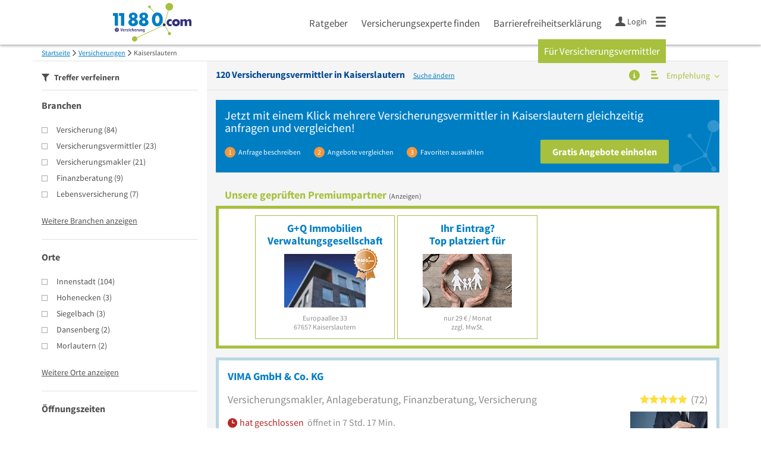

--- FILE ---
content_type: text/html; charset=utf-8
request_url: https://www.11880-versicherung.com/versicherung/kaiserslautern
body_size: 46254
content:
<!DOCTYPE html>
<html class="no-js" lang="de">
<head>
    <link rel="preconnect" href="https://a.delivery.consentmanager.net"><link rel="preconnect" href="https://cdn.consentmanager.net"><script>if(!("gdprAppliesGlobally" in window)){window.gdprAppliesGlobally=true}if(!("cmp_id" in window)||window.cmp_id<1){window.cmp_id=0}if(!("cmp_cdid" in window)){window.cmp_cdid="257e89ef4274"}if(!("cmp_params" in window)){window.cmp_params=""}if(!("cmp_host" in window)){window.cmp_host="a.delivery.consentmanager.net"}if(!("cmp_cdn" in window)){window.cmp_cdn="cdn.consentmanager.net"}if(!("cmp_proto" in window)){window.cmp_proto="https:"}if(!("cmp_codesrc" in window)){window.cmp_codesrc="1"}window.cmp_getsupportedLangs=function(){var b=["DE","EN","FR","IT","NO","DA","FI","ES","PT","RO","BG","ET","EL","GA","HR","LV","LT","MT","NL","PL","SV","SK","SL","CS","HU","RU","SR","ZH","TR","UK","AR","BS"];if("cmp_customlanguages" in window){for(var a=0;a<window.cmp_customlanguages.length;a++){b.push(window.cmp_customlanguages[a].l.toUpperCase())}}return b};window.cmp_getRTLLangs=function(){var a=["AR"];if("cmp_customlanguages" in window){for(var b=0;b<window.cmp_customlanguages.length;b++){if("r" in window.cmp_customlanguages[b]&&window.cmp_customlanguages[b].r){a.push(window.cmp_customlanguages[b].l)}}}return a};window.cmp_getlang=function(j){if(typeof(j)!="boolean"){j=true}if(j&&typeof(cmp_getlang.usedlang)=="string"&&cmp_getlang.usedlang!==""){return cmp_getlang.usedlang}var g=window.cmp_getsupportedLangs();var c=[];var f=location.hash;var e=location.search;var a="languages" in navigator?navigator.languages:[];if(f.indexOf("cmplang=")!=-1){c.push(f.substr(f.indexOf("cmplang=")+8,2).toUpperCase())}else{if(e.indexOf("cmplang=")!=-1){c.push(e.substr(e.indexOf("cmplang=")+8,2).toUpperCase())}else{if("cmp_setlang" in window&&window.cmp_setlang!=""){c.push(window.cmp_setlang.toUpperCase())}else{if(a.length>0){for(var d=0;d<a.length;d++){c.push(a[d])}}}}}if("language" in navigator){c.push(navigator.language)}if("userLanguage" in navigator){c.push(navigator.userLanguage)}var h="";for(var d=0;d<c.length;d++){var b=c[d].toUpperCase();if(g.indexOf(b)!=-1){h=b;break}if(b.indexOf("-")!=-1){b=b.substr(0,2)}if(g.indexOf(b)!=-1){h=b;break}}if(h==""&&typeof(cmp_getlang.defaultlang)=="string"&&cmp_getlang.defaultlang!==""){return cmp_getlang.defaultlang}else{if(h==""){h="EN"}}h=h.toUpperCase();return h};(function(){var u=document;var v=u.getElementsByTagName;var h=window;var o="";var b="_en";if("cmp_getlang" in h){o=h.cmp_getlang().toLowerCase();if("cmp_customlanguages" in h){for(var q=0;q<h.cmp_customlanguages.length;q++){if(h.cmp_customlanguages[q].l.toUpperCase()==o.toUpperCase()){o="en";break}}}b="_"+o}function x(i,e){var w="";i+="=";var s=i.length;var d=location;if(d.hash.indexOf(i)!=-1){w=d.hash.substr(d.hash.indexOf(i)+s,9999)}else{if(d.search.indexOf(i)!=-1){w=d.search.substr(d.search.indexOf(i)+s,9999)}else{return e}}if(w.indexOf("&")!=-1){w=w.substr(0,w.indexOf("&"))}return w}var k=("cmp_proto" in h)?h.cmp_proto:"https:";if(k!="http:"&&k!="https:"){k="https:"}var g=("cmp_ref" in h)?h.cmp_ref:location.href;var j=u.createElement("script");j.setAttribute("data-cmp-ab","1");var c=x("cmpdesign","cmp_design" in h?h.cmp_design:"");var f=x("cmpregulationkey","cmp_regulationkey" in h?h.cmp_regulationkey:"");var r=x("cmpgppkey","cmp_gppkey" in h?h.cmp_gppkey:"");var n=x("cmpatt","cmp_att" in h?h.cmp_att:"");j.src=k+"//"+h.cmp_host+"/delivery/cmp.php?"+("cmp_id" in h&&h.cmp_id>0?"id="+h.cmp_id:"")+("cmp_cdid" in h?"&cdid="+h.cmp_cdid:"")+"&h="+encodeURIComponent(g)+(c!=""?"&cmpdesign="+encodeURIComponent(c):"")+(f!=""?"&cmpregulationkey="+encodeURIComponent(f):"")+(r!=""?"&cmpgppkey="+encodeURIComponent(r):"")+(n!=""?"&cmpatt="+encodeURIComponent(n):"")+("cmp_params" in h?"&"+h.cmp_params:"")+(u.cookie.length>0?"&__cmpfcc=1":"")+"&l="+o.toLowerCase()+"&o="+(new Date()).getTime();j.type="text/javascript";j.async=true;if(u.currentScript&&u.currentScript.parentElement){u.currentScript.parentElement.appendChild(j)}else{if(u.body){u.body.appendChild(j)}else{var t=v("body");if(t.length==0){t=v("div")}if(t.length==0){t=v("span")}if(t.length==0){t=v("ins")}if(t.length==0){t=v("script")}if(t.length==0){t=v("head")}if(t.length>0){t[0].appendChild(j)}}}var m="js";var p=x("cmpdebugunminimized","cmpdebugunminimized" in h?h.cmpdebugunminimized:0)>0?"":".min";var a=x("cmpdebugcoverage","cmp_debugcoverage" in h?h.cmp_debugcoverage:"");if(a=="1"){m="instrumented";p=""}var j=u.createElement("script");j.src=k+"//"+h.cmp_cdn+"/delivery/"+m+"/cmp"+b+p+".js";j.type="text/javascript";j.setAttribute("data-cmp-ab","1");j.async=true;if(u.currentScript&&u.currentScript.parentElement){u.currentScript.parentElement.appendChild(j)}else{if(u.body){u.body.appendChild(j)}else{var t=v("body");if(t.length==0){t=v("div")}if(t.length==0){t=v("span")}if(t.length==0){t=v("ins")}if(t.length==0){t=v("script")}if(t.length==0){t=v("head")}if(t.length>0){t[0].appendChild(j)}}}})();window.cmp_addFrame=function(b){if(!window.frames[b]){if(document.body){var a=document.createElement("iframe");a.style.cssText="display:none";if("cmp_cdn" in window&&"cmp_ultrablocking" in window&&window.cmp_ultrablocking>0){a.src="//"+window.cmp_cdn+"/delivery/empty.html"}a.name=b;a.setAttribute("title","Intentionally hidden, please ignore");a.setAttribute("role","none");a.setAttribute("tabindex","-1");document.body.appendChild(a)}else{window.setTimeout(window.cmp_addFrame,10,b)}}};window.cmp_rc=function(h){var b=document.cookie;var f="";var d=0;while(b!=""&&d<100){d++;while(b.substr(0,1)==" "){b=b.substr(1,b.length)}var g=b.substring(0,b.indexOf("="));if(b.indexOf(";")!=-1){var c=b.substring(b.indexOf("=")+1,b.indexOf(";"))}else{var c=b.substr(b.indexOf("=")+1,b.length)}if(h==g){f=c}var e=b.indexOf(";")+1;if(e==0){e=b.length}b=b.substring(e,b.length)}return(f)};window.cmp_stub=function(){var a=arguments;__cmp.a=__cmp.a||[];if(!a.length){return __cmp.a}else{if(a[0]==="ping"){if(a[1]===2){a[2]({gdprApplies:gdprAppliesGlobally,cmpLoaded:false,cmpStatus:"stub",displayStatus:"hidden",apiVersion:"2.0",cmpId:31},true)}else{a[2](false,true)}}else{if(a[0]==="getUSPData"){a[2]({version:1,uspString:window.cmp_rc("")},true)}else{if(a[0]==="getTCData"){__cmp.a.push([].slice.apply(a))}else{if(a[0]==="addEventListener"||a[0]==="removeEventListener"){__cmp.a.push([].slice.apply(a))}else{if(a.length==4&&a[3]===false){a[2]({},false)}else{__cmp.a.push([].slice.apply(a))}}}}}}};window.cmp_gpp_ping=function(){return{gppVersion:"1.0",cmpStatus:"stub",cmpDisplayStatus:"hidden",supportedAPIs:["tcfca","usnat","usca","usva","usco","usut","usct"],cmpId:31}};window.cmp_gppstub=function(){var a=arguments;__gpp.q=__gpp.q||[];if(!a.length){return __gpp.q}var g=a[0];var f=a.length>1?a[1]:null;var e=a.length>2?a[2]:null;if(g==="ping"){return window.cmp_gpp_ping()}else{if(g==="addEventListener"){__gpp.e=__gpp.e||[];if(!("lastId" in __gpp)){__gpp.lastId=0}__gpp.lastId++;var c=__gpp.lastId;__gpp.e.push({id:c,callback:f});return{eventName:"listenerRegistered",listenerId:c,data:true,pingData:window.cmp_gpp_ping()}}else{if(g==="removeEventListener"){var h=false;__gpp.e=__gpp.e||[];for(var d=0;d<__gpp.e.length;d++){if(__gpp.e[d].id==e){__gpp.e[d].splice(d,1);h=true;break}}return{eventName:"listenerRemoved",listenerId:e,data:h,pingData:window.cmp_gpp_ping()}}else{if(g==="getGPPData"){return{sectionId:3,gppVersion:1,sectionList:[],applicableSections:[0],gppString:"",pingData:window.cmp_gpp_ping()}}else{if(g==="hasSection"||g==="getSection"||g==="getField"){return null}else{__gpp.q.push([].slice.apply(a))}}}}}};window.cmp_msghandler=function(d){var a=typeof d.data==="string";try{var c=a?JSON.parse(d.data):d.data}catch(f){var c=null}if(typeof(c)==="object"&&c!==null&&"__cmpCall" in c){var b=c.__cmpCall;window.__cmp(b.command,b.parameter,function(h,g){var e={__cmpReturn:{returnValue:h,success:g,callId:b.callId}};d.source.postMessage(a?JSON.stringify(e):e,"*")})}if(typeof(c)==="object"&&c!==null&&"__uspapiCall" in c){var b=c.__uspapiCall;window.__uspapi(b.command,b.version,function(h,g){var e={__uspapiReturn:{returnValue:h,success:g,callId:b.callId}};d.source.postMessage(a?JSON.stringify(e):e,"*")})}if(typeof(c)==="object"&&c!==null&&"__tcfapiCall" in c){var b=c.__tcfapiCall;window.__tcfapi(b.command,b.version,function(h,g){var e={__tcfapiReturn:{returnValue:h,success:g,callId:b.callId}};d.source.postMessage(a?JSON.stringify(e):e,"*")},b.parameter)}if(typeof(c)==="object"&&c!==null&&"__gppCall" in c){var b=c.__gppCall;window.__gpp(b.command,function(h,g){var e={__gppReturn:{returnValue:h,success:g,callId:b.callId}};d.source.postMessage(a?JSON.stringify(e):e,"*")},"parameter" in b?b.parameter:null,"version" in b?b.version:1)}};window.cmp_setStub=function(a){if(!(a in window)||(typeof(window[a])!=="function"&&typeof(window[a])!=="object"&&(typeof(window[a])==="undefined"||window[a]!==null))){window[a]=window.cmp_stub;window[a].msgHandler=window.cmp_msghandler;window.addEventListener("message",window.cmp_msghandler,false)}};window.cmp_setGppStub=function(a){if(!(a in window)||(typeof(window[a])!=="function"&&typeof(window[a])!=="object"&&(typeof(window[a])==="undefined"||window[a]!==null))){window[a]=window.cmp_gppstub;window[a].msgHandler=window.cmp_msghandler;window.addEventListener("message",window.cmp_msghandler,false)}};window.cmp_addFrame("__cmpLocator");if(!("cmp_disableusp" in window)||!window.cmp_disableusp){window.cmp_addFrame("__uspapiLocator")}if(!("cmp_disabletcf" in window)||!window.cmp_disabletcf){window.cmp_addFrame("__tcfapiLocator")}if(!("cmp_disablegpp" in window)||!window.cmp_disablegpp){window.cmp_addFrame("__gppLocator")}window.cmp_setStub("__cmp");if(!("cmp_disabletcf" in window)||!window.cmp_disabletcf){window.cmp_setStub("__tcfapi")}if(!("cmp_disableusp" in window)||!window.cmp_disableusp){window.cmp_setStub("__uspapi")}if(!("cmp_disablegpp" in window)||!window.cmp_disablegpp){window.cmp_setGppStub("__gpp")};</script>
    
<meta charset="UTF-8" />
<title>Versicherung Kaiserslautern » die 120 passendsten Adressen</title>
<meta name="robots" content="index, follow">
<meta name="description" content="▶ Die 120 Top Versicherungsmakler Adressen in Kaiserslautern auf einen Blick. Finden Sie einen seriösen Ansprechpartner für Versicherungen in unserem Fachportal und fordern Sie bequem und kostenlos ein Angebot an.">
<meta name="viewport" content="width=device-width, initial-scale=1">
<meta http-equiv="X-UA-Compatible" content="IE=edge" />


<link rel="preconnect" href="https://static.11880-versicherung.com/" crossorigin /><link rel="preconnect" href="https://static.11880-versicherung.com/" /><link rel="dns-prefetch" href="https://myk.11880-versicherung.com" /><link rel="preconnect" href="https://cdn.11880-versicherung.com/" /><link rel="dns-prefetch" href="https://statistics.11880-versicherung.com/" /><link rel="preload" href="//static.11880-versicherung.com/Portal/css/common.min+1768389307725.css" as="style"><link rel="preload" href="//static.11880-versicherung.com/Portal/css/verticalresultlist.min+1768389307725.css" as="style"><link rel="dns-prefetch" href="https://bat.bing.com" /><link rel="dns-prefetch" href="https://adservice.google.com" /><link rel="dns-prefetch" href="https://adservice.google.de" /><link rel="dns-prefetch" href="https://pagead2.googlesyndication.com" /><link rel="dns-prefetch" href="https://securepubads.g.doubleclick.net" /><link rel="dns-prefetch" href="https://stats.g.doubleclick.net" /><link rel="dns-prefetch" href="https://tpc.googlesyndication.com" /><link rel="dns-prefetch" href="https://www.google.com" /><link rel="dns-prefetch" href="https://www.google.de" /><link rel="dns-prefetch" href="https://www.google-analytics.com" /><link rel="dns-prefetch" href="https://www.googletagmanager.com" /><link rel="dns-prefetch" href="https://www.googletagservices.com" /><link rel="preload" href="//static.11880-versicherung.com/Portal/fonts/sourcesanspro/sourcesanspro-regular-latin.woff2" as="font" type="font/woff2" crossorigin><link rel="preload" href="//static.11880-versicherung.com/Portal/fonts/sourcesanspro/sourcesanspro-bold-latin.woff2" as="font" type="font/woff2" crossorigin><link rel="preload" href="//static.11880-versicherung.com/Portal/fonts/icons/11880-icons.woff2"as="font"type="font/woff2"crossorigin>


<link href="https://www.11880-versicherung.com/versicherung/kaiserslautern" rel="canonical">

	<style>.navbar-custom .logo{background-image:url(https://static.11880.com/Portal/images/11880/logo-vector.svg)}@media only screen and (max-width:767px){.navbar-custom .logo{background-image:url(https://static.11880.com/Portal/images/11880/logo-vector-without-claim.svg)}}@font-face {font-family:  '11880-icons';src:          url('//static.11880-versicherung.com/Portal/fonts/icons/11880-icons+1768389307725.eot');src:          url('//static.11880-versicherung.com/Portal/fonts/icons/11880-icons+1768389307725.eot#iefix') format('embedded-opentype'),url('//static.11880-versicherung.com/Portal/fonts/icons/11880-icons+1768389307725.woff2') format('woff2'),url('//static.11880-versicherung.com/Portal/fonts/icons/11880-icons+1768389307725.ttf') format('truetype'),url('//static.11880-versicherung.com/Portal/fonts/icons/11880-icons+1768389307725.woff') format('woff'),url('//static.11880-versicherung.com/Portal/fonts/icons/11880-icons+1768389307725.svg#11880-icons') format('svg');font-weight:  normal;font-style:   normal;font-display: block;}</style>

<link rel="apple-touch-icon" href="//static.11880-versicherung.com/Portal/images/apple-touch-icon-vertical.png" />
<link rel="icon" href="//static.11880-versicherung.com/Portal/images/vertical/favicon.ico" />


<script type="text/javascript">if (window.location.hash == '#_=_')window.location.hash = '';</script>

<script type="text/javascript" data-cfasync="false">
    var kt                                        = kt || { };
    kt.Data                                       = kt.Data || { };
    kt.Data.Page                                  = {"eyecatcherImages":[{"fileName":"ekomi.png","fileNameRetina":"ekomi@2x.png","width":150,"height":150,"alt":"eKomi Siegel","url":"https:\/\/www.ekomi.de\/bewertungen-11880-com.html","target":"_blank","show":true}],"heroImages":[{"filename":"startseite_winter-2025.webp","copyright":"\u00a9 pexels \/ grizzlybear","text":"Finden Sie lokale Unternehmen","sub":"Deutschlands gr\u00f6\u00dfte Branchenauskunft","context":"search"},{"filename":"startseite_preisvergleich.webp","copyright":"Foto \u00a9 winyuu","text":"Der 11880.com Preisvergleich: <br>Sparen Sie Zeit &amp; Geld","context":"pricecomparisonselector"},{"filename":"firma-testen.webp","copyright":"Foto \u00a9 istockphoto.com","text":"Wie gut ist Ihre Firma online aufgestellt?","context":"testcompany"}],"source":"JZHKGZHZKL."};
    kt.Data.User                                  = kt.Data.User || { };
    kt.Data.Shared                                = kt.Data.Shared || { };
    kt.Data.params                                = kt.Data.params || { };
    kt.Data.Chatbot                               = kt.Data.Chatbot || { };
        kt.Service                                    = kt.Service || { };
    kt.Service.Environment                        = kt.Service.Environment || { };
    kt.Service.Environment.name                   = 'LIVE';
    kt.Service.Environment.domain                 = '';
    kt.Service.Environment.rootUrl                = '//www.11880-versicherung.com';
    kt.Service.Environment.myUrl                  = '//my.11880-versicherung.com';
    kt.Service.Environment.staticUrl              = '//static.11880-versicherung.com/';
    kt.Service.Environment.staticVerticalUrl      = 'https://static.11880-versicherung.com/';
    kt.Service.Environment.b2bSiteUrl             = '//unternehmen.11880.com/';
    kt.Service.Environment.cdnBaseUrl             = '//cdn.11880-versicherung.com/';
    kt.Service.Environment.osmUrl                 = 'https://osm.11880.com/';
    kt.Service.Environment.osrmUrl                = 'https://osrm.11880.com/';
    kt.Service.Environment.osmFallbackMode        = 'false';
    kt.Service.Environment.Vertical               = kt.Service.Environment.Vertical || { };
    kt.Service.Environment.Vertical.genericDomain = 'www.11880.com';
    kt.Service.Environment.Vertical.searchSlug    = 'versicherung';
    kt.Service.Environment.UAK_COOKIE_NAME        = '__uak';
    kt.Service.Environment.SESSION_KEY            = 'SESSIONKEY';
    kt.Service.GeoIpCity                          = kt.Service.GeoIpCity || { };
    kt.Service.GeoIpCity.name                     = '';
    kt.Service.GeoIpCity.slug                     = '';
    kt.Service.brand                              = 'vertical';
    kt.Service.myKHost                            = 'https://my.11880.com';
    kt.Service.wfdjHost                           = '//www.wirfindendeinenjob.de';
    kt.Service.localytixHost                      = '//www.localytix.de';
    kt.Service.registerUrl                        = '//myk.11880-versicherung.com/';
    kt.Service.ratingMaxLength                    = '4000';
    kt.Service.loginUrl                           = 'https://myk.11880-versicherung.com/login';
    kt.Service.Params                             = JSON.parse('[]');
    kt.Service.mouseFlowEnabled                   = false;
    kt.Service.hasFilterTypes                     = { };
    kt.Component                                  = kt.Component || { };

        kt.Data.Shared.leadFormSubmitUrl = "//v.11880.com";
            kt.Data.Shared.leadFormTracking = {"referrer":"none","trackingId":null,"trackingType":null,"portaltype":"11880-versicherung.com","pagetype":"tl-seo","verticaltype":"","formtype":"","trade":"","label":""};
        //User Auth
        kt.Data.User.isLoggedIn = false;
    kt.Data.User.role = 'guest';
        
        var modal_data = {"firstStep":2};
    </script>



                        <link rel="stylesheet" href="//static.11880-versicherung.com/wp-content/themes/master-2016-vertical/dist/styles/menu+1768389307725.css" />
        
                    <link rel="stylesheet" href="//static.11880-versicherung.com/wp-content/themes/versicherung-vertical/dist/css/versicherung+1768389307725.css" type="text/css">
            
                <link rel="stylesheet" href="//static.11880-versicherung.com/Portal/css/common.min+1768389307725.css" />
        <link rel="stylesheet" href="//static.11880-versicherung.com/Portal/css/verticalresultlist.min+1768389307725.css" />
    <!--[if lte IE 9]>
<link rel="stylesheet" href="//static.11880-versicherung.com/Portal/css/main.vertical.ie9+1768389307725.css" />
<link rel="stylesheet" href="//static.11880-versicherung.com/Portal/css/ie9.min+1768389307725.css" />
<![endif]-->




<!--[if lt IE 9]>
<script src="//static.11880-versicherung.com/Portal/js/vendor/html5shiv.js"></script>
<![endif]-->




            <script type="text/plain" async="async" class="cmplazyload" data-cmp-vendor="s1" data-cmp-purpose="s2,7" data-cmp-src="https://www.googletagservices.com/tag/js/gpt.js"></script><script type="text/plain" class="cmplazyload" data-cmp-vendor="s1" data-cmp-purpose="s2,7">var googletag = googletag || {};googletag.cmd = googletag.cmd || [];var cpgClientWidth = document.documentElement.clientWidth;googletag.cmd.push(function () {if (cpgClientWidth >= 1800) {googletag.defineSlot('/22793205/11880_versicherung_d_suche_offcontent', [[300, 250]], '11880_versicherung_d_suche_offcontent').defineSizeMapping([[[1800, 0], [[300, 250]]], [[1560, 0], [[0, 0]]], [[1500, 0], [[0, 0]]], [[0, 0], []]]).addService(googletag.pubads());} else if (cpgClientWidth < 1024 && cpgClientWidth >= 768) {googletag.defineSlot('/22793205/11880_versicherung_t_suche_liste_1', [[300, 250]], '11880_versicherung_t_suche_liste_1').defineSizeMapping([[[768, 0], [[300, 250]]], [[0, 0], []]]).addService(googletag.pubads());} else if (cpgClientWidth < 768) {googletag.defineSlot('/22793205/11880_versicherung_m_suche_liste_1', [[300, 250]], '11880_versicherung_m_suche_liste_1').defineSizeMapping([[[320, 0], [[300, 250]]], [[0, 0], []]]).addService(googletag.pubads());}googletag.pubads().enableSingleRequest();googletag.pubads().setTargeting("SUCHE", ["versicherung"]);googletag.pubads().setTargeting("ORT", ["kaiserslautern"]);googletag.pubads().setTargeting("BRANCHE", ["3305627","3306046","3305630","3301609","3303400","3302001","3302882","3303169","3303181","3300129", ]);googletag.pubads().collapseEmptyDivs();googletag.pubads().disableInitialLoad();googletag.enableServices();});</script>
        
    <script type="text/javascript">
        if (!kt) kt = { };
        if (!kt.Data) kt.Data = { };
        if (!kt.Data.SearchResult) kt.Data.SearchResult = { };
        if (!kt.Data.SearchResult.direct) kt.Data.SearchResult.direct = { };
                if (!kt.Data.SearchResult.direct.facets) kt.Data.SearchResult.direct.facets = [{"facet":"trades","results":{"trades":[{"count":84,"data":{"_additional":{"foundViaSynonym":false,"isExactWordMatch":false,"matchingIndex":0,"namePartOfTerm":"","relevance":0},"_id":"552b729bc29cb1c0aa989904","_pid":96,"channels":["COOP","KTMOBILE","KTWEB","NET","RLG","SINGLE","TGMOBILE","TGWEB","VOICE","WKDB","cleverB2B"],"costPerClick":4.65,"googleSearchVolume":22200,"hasNoEntries":false,"isExtendedSynonym":false,"isForSuggest":true,"isPrimaryTrade":true,"isSeoRelevant":true,"klickTelId":"21705","lastUpdate":"2025-12-17 19:05:52.575","leadingText":"singularText","mainIds":[3100008],"mainPathTradeIds":{"WEB1":3100008,"WEB2":3200185},"name":"Versicherung","outOfSync":false,"parents":[{"level":3,"tradeId":3200185}],"pluralText":"Versicherungen","searchVolume":1.01,"singularText":"Versicherung","tradeId":3305627,"type":"WEB3","yAliases":[4669549,4669857,4669911,4670305,4670446,4670494,4670495,4670557,4670589,4670648,4670649,4670650,4670652,4670717]}},{"count":23,"data":{"_additional":{"foundViaSynonym":false,"isExactWordMatch":false,"matchingIndex":0,"namePartOfTerm":"","relevance":0},"_id":"552b729cc29cb1c0aa9899ed","_pid":73,"channels":["COOP","KTMOBILE","KTWEB","NET","RLG","SINGLE","TGMOBILE","TGWEB","VOICE","WKDB","cleverB2B"],"costPerClick":2.61,"googleSearchVolume":480,"hasNoEntries":false,"isExtendedSynonym":false,"isForSuggest":true,"isPrimaryTrade":true,"isSeoRelevant":true,"klickTelId":"21739","lastUpdate":"2025-12-17 19:06:14.011","leadingText":"singularText","mainIds":[3100008],"mainPathTradeIds":{"WEB1":3100008,"WEB2":3200185},"name":"Versicherungsvermittler","outOfSync":false,"parents":[{"level":3,"tradeId":3200185}],"pluralText":"Versicherungsvermittler","searchVolume":0,"singularText":"Versicherungsvermittler","tradeId":3306046,"type":"WEB3","yAliases":[4669549,4669857,4669911,4670446,4670494,4670495,4670557,4670648,4670649,4670650,4670652,4670717,4678429]}},{"count":21,"data":{"_additional":{"foundViaSynonym":false,"isExactWordMatch":false,"matchingIndex":0,"namePartOfTerm":"","relevance":0},"_id":"552b729bc29cb1c0aa989906","_pid":98,"channels":["COOP","KTMOBILE","KTWEB","NET","RLG","SINGLE","TGMOBILE","TGWEB","VOICE","WKDB","cleverB2B"],"costPerClick":3.85,"googleSearchVolume":5400,"hasNoEntries":false,"isExtendedSynonym":false,"isForSuggest":true,"isPrimaryTrade":true,"isSeoRelevant":true,"klickTelId":"21725","lastUpdate":"2025-12-17 19:05:56.252","leadingText":"singularText","mainIds":[3100008],"mainPathTradeIds":{"WEB1":3100008,"WEB2":3200185},"name":"Versicherungsmakler","outOfSync":false,"parents":[{"level":3,"tradeId":3200185}],"pluralText":"Versicherungsmakler","searchVolume":1.01,"singularText":"Versicherungsmakler","tradeId":3305630,"type":"WEB3","yAliases":[4316871,4669549,4669857,4669911,4670446,4670494,4670495,4670557,4670648,4670649,4670650,4670651,4670652,4670717,4678429]}},{"count":9,"data":{"_additional":{"foundViaSynonym":false,"isExactWordMatch":false,"matchingIndex":0,"namePartOfTerm":"","relevance":0},"_id":"552b729ac29cb1c0aa988f8d","_pid":233,"channels":["COOP","KTMOBILE","KTWEB","NET","RLG","SINGLE","TGMOBILE","TGWEB","VOICE","WKDB","cleverB2B"],"costPerClick":5.24,"googleSearchVolume":1600,"hasNoEntries":false,"isExtendedSynonym":false,"isForSuggest":true,"isPrimaryTrade":true,"isSeoRelevant":true,"klickTelId":"31499","lastUpdate":"2025-12-17 19:01:57.512","leadingText":"singularText","mainIds":[3200061],"mainPathTradeIds":{"WEB1":3100008,"WEB2":3200061},"name":"Finanzberatung","outOfSync":false,"parents":[{"level":2,"tradeId":3200061}],"pluralText":"Finanzberatung","searchVolume":0.39,"singularText":"Finanzberatung","tradeId":3301609,"type":"WEB3","yAliases":[4316869,4669553,4669876]}},{"count":7,"data":{"_additional":{"foundViaSynonym":false,"isExactWordMatch":false,"matchingIndex":0,"namePartOfTerm":"","relevance":0},"_id":"552b729bc29cb1c0aa9893b9","_pid":21,"channels":["COOP","KTMOBILE","KTWEB","NET","RLG","SINGLE","TGMOBILE","TGWEB","VOICE","WKDB","cleverB2B"],"costPerClick":14.2,"googleSearchVolume":27100,"hasNoEntries":false,"isExtendedSynonym":false,"isForSuggest":true,"isPrimaryTrade":true,"isSeoRelevant":true,"klickTelId":"12490","lastUpdate":"2025-12-17 19:04:01.906","leadingText":"singularText","mainIds":[3100008],"mainPathTradeIds":{"WEB1":3100008,"WEB2":3200185},"name":"Lebensversicherung","outOfSync":false,"parents":[{"level":3,"tradeId":3200185}],"pluralText":"Lebensversicherungen","searchVolume":0.61,"singularText":"Lebensversicherung","tradeId":3303400,"type":"WEB3","yAliases":[4669911,4670305,4670446,4670494,4670495,4670557,4670648,4670649,4670650,4670652,4670717]}},{"count":6,"data":{"_additional":{"foundViaSynonym":false,"isExactWordMatch":false,"matchingIndex":0,"namePartOfTerm":"","relevance":0},"_id":"552b729bc29cb1c0aa989059","_pid":181,"channels":["COOP","KTMOBILE","KTWEB","NET","RLG","SINGLE","TGMOBILE","TGWEB","VOICE","WKDB","cleverB2B"],"costPerClick":3.78,"googleSearchVolume":1000,"hasNoEntries":false,"isExtendedSynonym":false,"isForSuggest":true,"isPrimaryTrade":true,"isSeoRelevant":true,"klickTelId":"60781","lastUpdate":"2025-12-17 19:02:51.788","leadingText":"singularText","mainIds":[3100008],"mainPathTradeIds":{"WEB1":3100008,"WEB2":3200185},"name":"Gesetzliche Krankenkasse","outOfSync":false,"parents":[{"level":3,"tradeId":3200185}],"pluralText":"Gesetzliche Krankenkassen","searchVolume":0.51,"singularText":"Gesetzliche Krankenkasse","tradeId":3302001,"type":"WEB3","yAliases":[4263615,4670446,4670494,4670495,4670557,4670648,4670649,4670650,4670652]}},{"count":5,"data":{"_additional":{"foundViaSynonym":false,"isExactWordMatch":false,"matchingIndex":0,"namePartOfTerm":"","relevance":0},"_id":"552b729bc29cb1c0aa989272","_pid":206,"channels":["COOP","KTMOBILE","KTWEB","NET","RLG","SINGLE","TGMOBILE","TGWEB","VOICE","WKDB","cleverB2B"],"costPerClick":8.23,"googleSearchVolume":135000,"hasNoEntries":false,"isExtendedSynonym":false,"isForSuggest":true,"isPrimaryTrade":true,"isSeoRelevant":true,"klickTelId":"11032","lastUpdate":"2025-12-17 19:03:37.894","leadingText":"singularText","mainIds":[3100008],"mainPathTradeIds":{"WEB1":3100008,"WEB2":3200185},"name":"Kfz-Versicherung","outOfSync":false,"parents":[{"level":3,"tradeId":3200185}],"pluralText":"Kfz-Versicherungen","searchVolume":0.61,"singularText":"Kfz-Versicherung","tradeId":3302882,"type":"WEB3","yAliases":[4669911,4670141,4670305,4670446,4670494,4670495,4670557,4670648,4670649,4670650,4670652,4670717]}},{"count":5,"data":{"_additional":{"foundViaSynonym":false,"isExactWordMatch":false,"matchingIndex":0,"namePartOfTerm":"","relevance":0},"_id":"552b729bc29cb1c0aa989328","_pid":132,"channels":["COOP","KTMOBILE","KTWEB","NET","RLG","SINGLE","TGMOBILE","TGWEB","VOICE","WKDB","cleverB2B"],"costPerClick":2.9,"googleSearchVolume":9900,"hasNoEntries":false,"isExtendedSynonym":false,"isForSuggest":true,"isPrimaryTrade":true,"isSeoRelevant":true,"klickTelId":"11710","lastUpdate":"2025-12-17 19:03:49.851","leadingText":"singularText","mainIds":[3100008],"mainPathTradeIds":{"WEB1":3100008,"WEB2":3200185},"name":"Krankenkasse","outOfSync":false,"parents":[{"level":3,"tradeId":3200185}],"pluralText":"Krankenkassen","searchVolume":0.61,"singularText":"Krankenkasse","tradeId":3303169,"type":"WEB3","yAliases":[4263615,4670494]}},{"count":5,"data":{"_additional":{"foundViaSynonym":false,"isExactWordMatch":false,"matchingIndex":0,"namePartOfTerm":"","relevance":0},"_id":"552b729bc29cb1c0aa98932f","_pid":139,"channels":["COOP","KTMOBILE","KTWEB","NET","RLG","SINGLE","TGMOBILE","TGWEB","VOICE","WKDB","cleverB2B"],"costPerClick":5.69,"googleSearchVolume":22200,"hasNoEntries":false,"isExtendedSynonym":false,"isForSuggest":true,"isPrimaryTrade":true,"isSeoRelevant":true,"klickTelId":"11723","lastUpdate":"2025-12-17 19:03:50.596","leadingText":"singularText","mainIds":[3100008],"mainPathTradeIds":{"WEB1":3100008,"WEB2":3200185},"name":"Krankenversicherung","outOfSync":false,"parents":[{"level":3,"tradeId":3200185}],"pluralText":"Krankenversicherungen","searchVolume":1.01,"singularText":"Krankenversicherung","tradeId":3303181,"type":"WEB3","yAliases":[4263615,4669911,4670305,4670446,4670494,4670495,4670557,4670648,4670649,4670650,4670652,4670717]}},{"count":4,"data":{"_additional":{"foundViaSynonym":false,"isExactWordMatch":false,"matchingIndex":0,"namePartOfTerm":"","relevance":0},"_id":"552b729ac29cb1c0aa988c20","_pid":124,"channels":["COOP","KTMOBILE","KTWEB","NET","RLG","SINGLE","TGMOBILE","TGWEB","VOICE","WKDB","cleverB2B"],"costPerClick":6.24,"googleSearchVolume":1000,"hasNoEntries":false,"isExtendedSynonym":false,"isForSuggest":true,"isPrimaryTrade":true,"isSeoRelevant":true,"klickTelId":"637","lastUpdate":"2025-12-17 18:56:45.966","leadingText":"singularText","mainIds":[3200061],"mainPathTradeIds":{"WEB1":3100008,"WEB2":3200061},"name":"Anlageberatung","outOfSync":false,"parents":[{"level":2,"tradeId":3200061}],"pluralText":"Anlageberatung","searchVolume":0.49,"singularText":"Anlageberatung","tradeId":3300129,"type":"WEB3","yAliases":[4316869,4669553,4669876]}}]}},{"facet":"cities","results":[{"count":120,"data":{"city":{"_additional":{"distance":0,"quality":0},"_id":"552b7cf83f1f3779f9cbf9e8","_pid":34,"addressId":"46349","adminDistrict":"Kaiserslautern, kreisfreie Stadt","area":140,"city":"Kaiserslautern","cityCode":"28814500","cityId":84305319,"cityShort":"Kaiserslautern","citySlug":"kaiserslautern","communityId":"07312000","countryCode":"DE","detailDepth":"O","federalStateCode":"RP","geo":{"quality":"A","wgs":{"center":{"x":7.769004,"y":49.4447},"east":7.832895,"north":49.492459,"south":49.368346,"west":7.634785}},"isCityValid":true,"isDistrictCapital":true,"lastUpdate":"2015-06-25 10:11:21.538","municipality":"Kaiserslautern, Stadt","outOfSync":false,"parentIds":[{"addressId":"178","detailDepth":"K"},{"addressId":"12","detailDepth":"B"},{"addressId":"1","detailDepth":"L"}],"population":97162,"regPlateMain":"KL","zipCode":"676..","zipCodes":["67655","67657","67659","67661","67663"]},"districts":[{"addressId":"146289","count":104,"district":"Innenstadt"},{"addressId":"146288","count":3,"district":"Hohenecken"},{"addressId":"146292","count":3,"district":"Siegelbach"},{"addressId":"146285","count":2,"district":"Dansenberg"},{"addressId":"146291","count":2,"district":"Morlautern"},{"addressId":"146286","count":1,"district":"Erfenbach"},{"addressId":"146290","count":1,"district":"M\u00f6lschbach"}]}}]},{"facet":"ratings","results":[{"count":108,"rating":0},{"count":2,"rating":2},{"count":1,"rating":4},{"count":7,"rating":5}]},{"facet":"openingHours","results":[{"count":46,"predicate":"withOpeningHours"},{"count":0,"predicate":"isOpen"}]},{"facet":"contactTypes","results":{"contactTypes":[{"contactType":"phone","count":106},{"contactType":"fax","count":36},{"contactType":"mobile","count":19},{"contactType":"email","count":70},{"contactType":"url","count":120}]}},{"facet":"yAliasesCount","results":[{"count":115,"tradeId":4669911},{"count":4,"tradeId":4669816},{"count":3,"tradeId":4681262}]}];
                if (!kt.Data.SearchResult.direct.statistics) kt.Data.SearchResult.direct.statistics = { };
        if (!kt.Data.SearchResult.direct.statistics.totalCount) kt.Data.SearchResult.direct.statistics.totalCount = 0;
                if (!kt.Data.SearchResult.directRadiusEnhanced) kt.Data.SearchResult.directRadiusEnhanced = { };
        if (!kt.Data.SearchResult.directRadiusEnhanced.statistics) kt.Data.SearchResult.directRadiusEnhanced.statistics = {"totalCount":0};
                        if (!kt.Data.SearchResult.adMediaEntries) kt.Data.SearchResult.adMediaEntries = { };
        if (!kt.Data.SearchResult.adMediaEntries.statistics) kt.Data.SearchResult.adMediaEntries.statistics = {"command":"search","totalCount":1,"resultCount":1,"processedCount":19695,"sortStrategy":"entry.rolling.ASC","limit":10,"skip":0,"searchDurationSec":0.009386,"isMapLocationSearch":false};
                        if (!kt.Data.SearchResult.verticalDetails) kt.Data.SearchResult.verticalDetails = {"buttonE":"","buttonTl":"","cluster":"","contactFormSuccessWithLeadform":false,"eKomi":{"interfaceId":"99562","interfacePassword":"d32c3dcd0f5ba6529cd80a81c","visible":true},"fileUpload":true,"formtype":"li_subject","image":[{"url":"versicherung\/android-400.png","width":400,"height":115},{"url":"versicherung\/android-600.png","width":600,"height":173},{"url":"versicherung\/android-800.png","width":800,"height":231},{"url":"versicherung\/android-1000.png","width":1000,"height":289},{"url":"versicherung\/android-1200.png","width":1200,"height":346},{"url":"versicherung\/android-1400.png","width":1400,"height":404},{"url":"versicherung\/ios-480.png","width":480,"height":139},{"url":"versicherung\/ios-960.png","width":960,"height":279},{"url":"versicherung\/ios-1136.png","width":1136,"height":330},{"url":"versicherung\/ios-1334.png","width":1334,"height":387},{"url":"versicherung\/ios-1920.png","width":1920,"height":557},{"url":"versicherung\/iPad-320.png","width":320,"height":92},{"url":"versicherung\/iPad-640.png","width":640,"height":185},{"url":"versicherung\/iPad-960.png","width":960,"height":277}],"leadFormButtonPlural":"Gratis Angebote einholen","leadFormButtonPluralWsTl":"Gratis Angebote","leadFormButtonSingular":"Gratis Angebot einholen","leadFormButtonSingularWsTl":"Gratis Angebot","leadFormPlaceholder":"Ich m\u00f6chte mich \u00fcber M\u00f6glichkeiten zur Altersvorsorge informieren.","leadFormSearchString":"Wo suchen Sie einen Versicherungsvermittler?","leadFormType":"angebot","leadTradeInformation":"","leadUrl":"","leadWorkerPlural":"Versicherungsvermittler","leadWorkerSingular":"Versicherungsvermittler","name":"versicherung","original_name":"","overruleCampaignRequirement":null,"servicePartner":null,"teaserimage":"versicherung_small.png","title":"Versicherungen","trackname":"vertical-versicherung","tuevLink":true,"url":"https:\/\/www.11880-versicherung.com?utm_source={utm_source}&source={utm_source}","urlSearchResultList":"https:\/\/www.11880-versicherung.com\/versicherung\/{city}?utm_source={utm_source}&source={utm_source}","validator":{"searchResult":{"rules":null,"messages":[]},"modal":{"rules":{"zipcode":{"germanPostal":true,"germanPostalnotempty":true},"city":{"cityname":true,"citynamenotempty":true},"salutation":{"selectionnotempty":true},"surname":{"surnameField":true},"phone":{"germanPhone":true},"email":{"companyemail":true,"companyemailnotempty":true},"text":{"minLengthWithErrorText":25},"subject":{"minLengthWithErrorTextSubject":10}},"messages":[]},"entryDetail":{"rules":null,"messages":[]}},"web3id":3305627,"web3name":"Versicherung","web3namePlural":"Versicherungen","workerPlural":"Versicherungsvermittler","workerSingular":"Versicherungsvermittler","ratingSourceId":"","type":"generic","radius":0,"id":0,"isLeadCampaign":true};
        kt.Data.SearchResult.verticalDetails.isPageTypeVertical = true;
        if (!kt.Data.SearchResult.vertical) kt.Data.SearchResult.vertical = "versicherung";
                        kt.Data.SearchResult.currentQuery = {"client":{"brand":"vertical","source":"Portal","version":null,"webserviceVersion":"1.0","sysCategory":"Webbrowser","sysVersion":null,"uniqueId":null,"heartBeatId":null,"device":null,"displayResolution":null,"geoX":null,"geoY":null,"channel":null,"ip":null},"trade":{"names":"y4ticalVersicherung","tradeIds":null},"address":{"meta":null,"city":null,"zipCode":null,"zipCity":null,"street":null,"houseNumber":null,"streetAndHouseNumber":null,"district":null,"cityAndDistrict":null,"addressId":"46349","cityAddressId":null,"geo":null,"geoRect":null,"ipAddress":null},"searchOptions":{"usePremiumCities":null,"useRadiusSearch":null,"onlyMediaEntries":null,"forceMePos1":null,"maxDistanceForMePos1":null,"appendNearbyMe":null,"maxDistanceForNearbyMe":null,"maxDistance":null,"minResults":null,"ignorePhoneNumberPrefixIndex":null,"openingHours":null,"ignoreEntryNames":null,"includeLeadLockedEntry":null,"entryTypes":null,"ratings":{},"randomSeed":1768867990,"stripEntries":null,"useFuzzySearch":null,"minFuzzyQuality":null,"ignoreGeoIndex":null,"ignoreWildcardSearch":null,"mustBeOpen24h":null,"maxAgeInHours":null,"pricePerKm":null,"fuelSize":null,"onlyHeader":null,"disableQueryCache":null,"addCenterObject":null,"ignoreAliases":null,"detailDepths":null,"excludeAddressId":null,"detailDepth":null},"searchModules":{"direct":{"sort":"entry.ratingBoost","limit":15}},"urlQuery":{}};
        kt.Data.SearchResult.searchName = "tradeSearch";
        kt.Data.SearchResult.searchMode = "businessSearch";
        kt.Data.SearchResult.searchTerm = "Versicherung";
        if (!kt.Data.SearchResult) kt.Data.SearchResult = { };
        kt.Data.SearchResult.searchLocation = {"root":{"addressId":"46349","adminDistrict":"Kaiserslautern, kreisfreie Stadt","area":140,"areaCodes":["0631","06301","06306"],"city":"Kaiserslautern","cityCode":"28814500","cityId":84305319,"cityShort":"Kaiserslautern","citySlug":"kaiserslautern","communityId":"07312000","countryCode":"DE","detailDepth":"O","federalStateCode":"RP","geo":{"quality":"A","wgs":{"center":{"x":7.769004,"y":49.4447},"east":7.832895,"north":49.492459,"south":49.368346,"west":7.634785}},"isCityValid":true,"isDistrictCapital":true,"lastUpdate":"2015-06-25 10:11:21.538","municipality":"Kaiserslautern, Stadt","outOfSync":false,"parentIds":[{"addressId":"178","detailDepth":"K"},{"addressId":"12","detailDepth":"B"},{"addressId":"1","detailDepth":"L"}],"population":97162,"regPlateMain":"KL","regionalAddressIds":{"R100":["100247","100355","100373","100440","100443","100473","100700","100793","100931","100932","100988","101026","101030","101061","101097","101129","101144","101155","101190","101211","10132","101328","101344","101371","101374","101378","101404","101414","101442","101467","101471","101493","101499","101503","101582","101650","101655","101670","10170","101700","101707","101736","101739","101773","101786","101864","101908","101925","101932","101934","101980","101986","102021","102024","10203","102117","102130","10234","102347","102399","102403","102473","102544","102620","102668","103116","103133","103158","103187","103409","103543","103545","103548","103570","103628","103675","103684","103713","103722","103734","103776","103781","103786","103788","103798","104052","104053","104062","104063","104117","104128","104149","104217","104229","104248","10428","104294","10432","104606","104658","10468","104714","10473","105095","105110","105294","105312","105361","105423","105623","105625","105690","105694","105752","105799","105878","105889","105921","10594","105997","106017","106116","106147","106339","106387","106390","10648","106506","106546","106547","106564","106701","10673","10684","106852","106859","106874","106877","106879","106891","106896","106944","106964","106967","107035","107050","10716","107251","107723","107755","107779","107801","107914","107934","108013","108021","108035","108075","108105","108124","108354","10839","10840","108402","108427","108429","108430","108473","108476","10852","108620","108681","108823","10883","108952","108988","10904","109059","10907","109080","109081","109085","109122","109163","109327","109328","109582","109826","109850","110016","110037","110052","11012","110126","110127","11047","11092","11127","11218","11547","11569","11640","11649","11656","11782","11810","11827","11905","11937","11949","11989","12028","12067","12070","12132","12170","12184","12190","12196","12203","12212","12213","12214","12215","12344","12371","12427","12432","12527","12583","12587","12597","12598","12602","12603","12652","12654","12664","12791","13034","13048","13058","13071","13072","13090","13097","13117","13243","13260","13316","13321","13450","13453","13459","13498","13651","13652","13665","13717","13749","13754","13824","13895","13896","13985","14072","14073","14218","14224","14377","14384","14395","1447","14524","14581","14698","14765","1482","1484","1491","14987","15029","15096","15189","15278","15280","15290","15337","15362","15385","15412","15427","15464","15498","15575","15648","1566","15665","15711","15732","15793","1581","15835","15879","16039","16048","16132","1616","16244","16300","1632","16336","16345","16372","16406","16427","1644","16493","16501","16514","16535","1654","16544","16577","16581","16618","16653","16656","16682","16684","16692","16729","16733","16741","16852","16883","16907","16923","16929","16936","16956","17032","17064","17119","17157","17180","17297","17344","17380","17464","17526","17674","17708","17763","17826","17828","17844","17852","17857","17860","17872","17908","18084","18133","18146","18357","18376","18380","18469","18517","1856","18560","18691","1872","1876","18863","18983","18988","19019","19138","19161","19189","19197","19377","19422","19444","19448","19543","19651","19807","19868","19951","19989","20085","2029","20438","2045","20490","20499","20538","20547","20633","20710","20711","20866","20870","20980","21004","21035","21057","21125","21132","21177","2118","21202","21277","21301","21363","21486","21574","21582","21613","21746","21760","21779","21782","21789","21886","21894","21895","21896","21901","21924","21929","21940","21954","21956","21985","22017","22020","22050","22058","22063","22094","22198","22199","22203","22205","22233","22313","22366","22394","22398","22433","22451","22452","22461","22477","2249","22680","22695","22709","22723","22749","22763","22765","22824","22859","22936","22971","22992","2304","23123","23176","23236","23328","23335","2334","23429","23501","23505","23613","23784","23823","24059","24062","24096","24155","24183","24188","24207","24210","24224","24318","24327","24440","24526","24527","24537","24538","24581","24591","24619","24620","24647","24700","24701","24703","24720","24789","2486","24866","24877","24913","24962","24964","24977","24985","24993","25000","25004","25044","2506","25183","25222","25322","25323","25333","25340","25343","25431","25453","25564","25809","25864","25964","2600","26015","26081","26173","26313","2640","2641","26427","26503","2652","2653","26573","26626","26642","26836","26974","27170","27177","27213","27214","27215","27216","27218","27219","27238","27243","27314","27329","2737","27396","27399","2740","27439","27562","27601","27613","27622","27759","2776","27762","27771","27813","27876","27906","2795","27957","27969","27971","28020","28053","28055","28077","28109","28237","28312","28333","2837","28382","28397","28485","28486","28511","28514","28559","28562","28570","28618","28629","28630","28709","28801","28802","29063","29085","29287","29300","29364","29374","29375","29378","29392","29491","29526","29560","29608","29834","29867","2990","2995","29977","30165","30213","30395","30396","30397","30454","30478","30573","30596","30634","30700","30834","30919","30991","31160","31232","31268","31349","31512","31613","31665","31702","31753","31809","32151","32496","32719","32740","32766","32786","32851","32855","32857","32912","33008","33031","33052","33056","33059","33060","33158","3324","3333","33497","33642","33729","33870","33881","33912","33972","33990","33992","34238","34277","34288","34523","34565","3458","34625","34627","34675","34732","34940","34964","3497","35197","35208","35470","35583","35613","35619","35666","35787","35790","35822","35952","36024","36076","36082","36106","36109","36162","36265","36314","36337","36525","3664","36679","36690","36699","36729","36730","36731","36814","36974","36975","36993","37005","37018","37035","37055","37128","37221","37250","37282","37353","3736","37436","37481","37483","37486","37487","3763","37652","3767","37698","37784","37815","37891","37905","37939","38012","38021","38026","38038","38062","38102","38126","38150","38153","38159","38168","3818","38198","38289","38300","38333","38360","38521","38527","38537","38575","38577","38578","38703","38709","38727","38755","38775","38780","38781","38823","38860","38872","38873","3890","38937","38975","3916","39169","39213","39216","39299","3960","39671","39680","39710","39713","39721","39724","39781","39813","39836","39844","39846","39884","39918","3998","40020","40044","40118","40211","40215","40218","40225","40244","40266","40341","40356","40367","40375","4039","40536","40653","40925","40926","40974","41309","41408","41523","41533","41795","41822","41831","4186","41886","42148","42248","42336","42650","42653","42665","42757","4277","42864","42865","42875","42888","42891","42909","42927","42974","43029","43056","43153","43158","43338","43351","43354","434","43553","43564","43684","43686","43687","43706","43731","43918","43951","4396","44005","44012","44024","44076","44092","44109","44214","44322","44416","44427","44437","44445","44448","44452","445","44538","44539","44572","44579","44581","44627","44768","44794","44797","44798","44815","44819","44828","44901","4498","44998","45032","45146","4516","45176","4521","45264","45307","45441","45550","45639","45780","45823","45922","45985","46028","46273","46277","46334","46335","46347","46395","46461","46463","46509","46523","46630","46793","46822","46844","46875","46889","46936","46963","46964","46984","46985","47025","47040","47058","47097","47115","47126","47245","47249","47265","47315","47318","47396","47486","47498","47543","47549","47652","47657","47662","47701","47735","47737","47747","47806","47810","47896","47918","48014","48063","48065","48075","48093","48160","48265","48333","48334","48351","48352","48357","48418","48429","48569","48576","48698","48699","48706","48728","48729","48733","48734","48758","48760","48775","48847","48916","49372","49448","49479","49581","49684","49698","49783","49800","49930","49931","50137","50161","50194","5031","50339","50375","50412","50428","50459","50528","50566","50567","50583","50620","50622","50625","50681","5077","50824","509","51009","51098","51147","51207","51239","51248","51257","51262","51381","51404","51426","51441","51536","51545","51548","51556","51617","51811","51845","5187","51899","51928","52062","52183","52419","52505","52525","52554","52666","52679","52774","52813","52840","52868","52964","53139","5335","53354","53357","5340","53512","53542","53609","5363","5368","53817","53875","53880","53957","5396","53960","53963","53964","54003","54015","54057","54101","54105","5411","54125","54147","5416","54238","54274","54449","54520","5453","54588","54645","54672","54673","54681","5476","5478","5482","5483","54843","54862","54871","54901","54908","54942","54952","54971","54984","54997","55005","5505","55081","55097","55099","55101","55109","55132","55138","5535","55401","5542","5544","55547","55574","55575","55580","55621","55632","55650","55769","5577","55772","55786","56145","56341","56531","56540","56552","56604","56613","56614","56673","56702","56819","56838","56893","56897","56929","56955","57003","57109","57112","57123","57235","57326","57459","5748","57523","57537","57756","57794","57796","57817","57905","57910","57926","57929","57931","57939","57941","57949","57980","57984","58000","58003","58006","58032","58037","58095","581","58252","58350","58359","58387","584","58419","58470","5849","58646","5878","58781","58801","58819","58847","58878","58894","58895","58903","59144","59169","59224","59226","59227","59254","59287","59301","59357","59359","5938","59404","59405","59413","59414","59481","59498","59516","59547","59572","59664","5968","5969","5975","59756","5976","59872","60018","60025","60097","60108","60143","60165","60198","60220","60223","60266","60308","60319","60358","60387","60437","60523","60524","60527","60530","60541","60543","60619","60631","60666","60801","60852","60951","61040","61095","61104","61121","61122","61125","61129","61133","61152","61154","61155","61171","61184","61194","61256","61271","61273","61287","61399","61449","61486","61496","61624","61632","61635","61675","61746","61776","61847","61900","62126","62130","622","62203","62332","62355","62456","62462","62463","62464","62466","62467","62843","62855","62888","62903","62933","62935","62941","62942","62945","62952","62955","62960","63012","63046","63111","63124","63127","6313","63152","63159","63184","63208","63281","63442","63504","63514","63528","63576","63715","63720","63721","63722","63739","63777","63782","63785","63795","63909","63928","63933","6398","63989","63996","64044","64074","64079","6408","64093","64101","64137","64162","64209","64244","64252","64253","64299","64303","64304","64316","64324","64347","64396","64411","64413","64418","64521","64610","64636","647","64725","64928","65040","65221","65466","6570","65758","65810","65816","65821","65841","65882","65912","6602","66061","66074","66085","66090","6629","66323","66331","66337","66344","66346","66380","66572","66730","66748","66750","6676","6681","66819","66826","66839","6684","6685","66852","66865","66903","6692","66939","66947","67019","67070","67079","6708","67083","67094","6711","67154","67158","67189","67191","67202","67271","67277","67332","6735","67355","67362","67436","67446","67476","67486","67512","67521","6754","67546","67560","67591","67610","67740","67743","67778","6782","67857","67884","67905","67906","67964","67972","6819","68235","68245","68290","68355","68373","68378","68413","68490","68499","68510","68530","68533","68599","68629","68697","68762","68812","68875","68881","69135","69145","69305","69359","69360","69361","69363","69365","69398","69545","69641","6968","6976","69888","69909","6992","70018","70104","70105","70152","70168","7023","70259","7031","7036","70420","7043","70439","70555","70589","7064","70667","70682","70704","70722","70728","70814","70862","70864","70908","70927","70936","70986","71036","71037","7106","71065","71127","71131","71186","71229","71441","71513","7153","71570","71571","71586","71609","71620","7167","71687","71688","71790","71868","71906","71963","7199","71997","72036","72057","72079","72085","72180","72183","7235","72591","72594","72657","72691","72734","72735","72813","72816","72839","72840","72847","72854","7290","72906","72915","72930","73141","73150","73307","73318","73366","73558","73566","73716","73783","7381","7385","73873","73968","74018","74129","74130","74135","74179","74279","74333","74364","74371","74376","74470","74515","74516","74634","74635","74735","74772","74833","74844","74845","74847","74942","74960","75038","75134","75227","7548","75532","75570","7558","75618","7581","76010","76042","76124","76210","76282","76293","76295","76686","76698","767","76751","7678","76819","76840","76935","76940","77033","77063","77116","77120","77122","77204","77247","77259","77318","77338","77341","77419","77425","77539","77589","77605","77645","77690","77704","77712","77723","77737","77771","77783","77787","77909","77920","77930","77937","77957","77974","77980","78064","78104","78145","7815","7825","7844","78461","78477","78485","78545","78756","78759","7893","78994","79010","79019","79066","79071","79076","79082","79095","79309","79310","79514","79533","79541","79626","79663","79703","79733","7977","7978","79837","79848","79849","79926","79979","79980","80028","80078","80116","80118","80134","80177","80183","80185","80195","8024","80256","80379","80387","80392","80631","8068","80752","80767","80877","80878","80901","81024","81228","81229","81242","81318","81418","81481","81510","8156","8158","81670","81690","81752","81802","81803","81967","81969","81989","82045","82046","82047","82082","82084","82089","82098","82126","8213","82157","82167","82210","82218","82219","82296","82306","82307","82316","82321","82614","82628","82632","82777","8280","82810","8283","82839","82945","82950","82951","82987","83017","83019","83082","83122","83140","83141","83156","83210","83289","83587","83642","83643","83741","83744","83803","8383","83830","83831","8389","8390","83912","83961","83985","84038","8408","84313","84316","84336","84344","84392","84427","84448","84541","84613","8471","84732","84828","84829","84830","84910","84990","85003","85138","85152","85241","85353","8537","85422","85425","85426","85445","85580","85664","85722","85764","85815","85866","85895","85903","85906","85944","85945","86023","86055","86057","86058","86067","86078","8608","8609","86126","86135","86137","86152","86204","8624","8626","8637","86446","8645","86486","86504","8651","86647","8665","8666","8682","86928","87021","87046","87047","87055","87065","87120","87132","87177","87225","87297","87337","87411","87429","87443","87453","87458","87465","87535","87554","87557","87627","87628","87663","87750","87959","88025","88035","8804","88112","88187","88215","88348","88381","88465","88467","88520","88544","88554","88598","8862","88734","88745","88864","88887","89000","89001","89023","8908","89163","89209","89230","89243","89263","89314","89337","89357","89371","8938","89399","89512","89526","8960","89651","89688","8975","89800","89898","89993","90030","90059","90069","90085","90147","90148","90204","90254","90261","90351","90353","90378","90478","90525","90530","90573","906","90605","90606","90607","90611","90615","90617","9069","90706","90758","90860","9092","9094","91047","9110","91140","91141","91201","9123","91312","91352","91385","9146","91466","91615","91674","91687","91708","91714","91715","9190","92029","92243","92319","92368","92371","92421","9247","92568","92615","92687","928","92823","92900","93057","93179","9318","9348","93537","9362","93726","93773","93783","93797","93837","9398","94006","94008","9411","94334","94335","94336","94344","94354","94356","94385","94394","94397","94593","94699","94970","95011","95049","95148","95159","9522","95240","95449","95458","95544","9569","95715","95722","95831","95857","95887","95888","96019","96107","96108","96281","96476","96540","96581","96687","96690","96714","96844","96847","96881","96898","97020","9719","97240","97269","97303","97342","97434","97450","97500","97574","97621","97653","97879","97908","97920","98304","98500","98661","98972","9912","9914","99164","9917","99215","9922","99268","99300","99396","9944","99479","99594","99604","99641","99662","9976","99854","9987","99874","99930","99988"],"R20":["101467","101655","102130","102399","103187","103570","104714","106859","106879","107801","10904","11810","12196","17844","18376","20085","21177","21746","22094","22394","22723","22749","22936","2304","23823","24155","24188","24877","24962","27439","27562","29374","2995","32855","36814","37005","37221","37815","38289","38775","3916","39846","40215","42888","42974","44005","44819","44828","45780","47126","47543","48351","48352","48847","51147","51248","51811","52183","52505","54105","54147","55575","56838","57794","5878","58895","60619","60631","61194","61746","63124","63127","63721","65758","67189","68629","70104","71065","71963","72813","72816","76210","76840","77771","77783","77909","78477","80134","80177","81481","82219","83082","83587","83741","83744","85138","85580","86446","86486","87120","87411","87554","88035","88467","88734","89371","90525","91674","92371","92421","94008","94356","96881"],"R50":["100355","100440","100473","100700","100793","100931","100932","101155","101190","101371","101404","101467","101499","101503","101582","101655","101670","10170","101707","101739","101925","101932","101934","102021","102024","102130","10234","102399","102403","102620","103187","103409","103548","103570","103684","103734","103786","103788","104053","104063","104117","104229","10428","104294","10432","104606","104714","10473","105095","105110","105312","105690","105799","105878","105921","106116","106390","106546","10673","106859","106874","106877","106879","106891","106896","107723","107779","107801","107934","108021","108075","10839","10840","108429","108430","108473","108952","10904","109059","10907","109327","109328","109850","110052","11012","11047","11092","11649","11656","11810","11827","11905","11937","12070","12184","12196","12583","12587","12598","12602","12654","13071","13090","13498","13896","14224","14377","1447","14524","14698","14765","1482","1484","1491","14987","15096","15189","15290","15385","15648","15665","15732","15793","16039","16048","16132","16244","16300","16336","1654","16544","16656","16692","16729","16883","16956","17032","17064","17119","17157","17526","17828","17844","18146","18357","18376","18380","18517","18691","1872","18988","19019","19138","19189","19377","19422","19951","20085","2029","2045","20538","20547","20633","20870","21057","21132","21177","2118","21202","21301","21746","21789","21896","21901","21985","22020","22050","22058","22094","22198","22199","22203","22233","22366","22394","22451","2249","22680","22709","22723","22749","22765","22859","22936","22992","2304","23328","23335","2334","23505","23613","23823","24096","24155","24188","24207","24210","24440","24526","24527","24538","24591","24620","24720","24866","24877","24913","24962","24964","24993","25044","25183","25222","25322","25323","25333","25340","25343","25431","25564","25964","2600","26173","26313","2641","26503","27214","27216","27218","27219","27238","27243","27329","27396","27439","27562","27876","27906","27957","27969","28077","2837","28514","28562","28629","28630","28801","28802","29063","29300","29364","29374","29392","29608","2995","30573","30596","31349","31512","31613","31702","31809","32151","32496","32766","32851","32855","32857","33059","33060","33497","33642","33912","33992","34277","34288","34523","3458","34940","34964","3497","35208","35470","35619","35666","36024","36162","36265","36525","36814","36974","37005","37221","37282","37353","37483","37486","37487","3763","37652","37815","37939","38012","38021","38102","38126","38150","38168","3818","38289","38360","38521","38527","38537","38575","38577","38578","38709","38727","38775","38780","38781","38860","38872","38873","38975","3916","39216","39671","39680","39721","39836","39846","39884","40020","40044","40215","40225","40244","40266","40375","4039","40925","40926","40974","41309","41533","41795","41831","42650","42665","42864","42865","42888","42891","42974","43056","43158","43354","43553","43564","43684","43687","43951","44005","44214","44322","44416","44538","44539","44798","44815","44819","44828","44998","45032","4521","45441","45550","45639","45780","45922","46028","46335","46463","46509","46889","46963","46984","47097","47126","47265","47486","47543","47747","48014","48093","48333","48351","48352","48569","48576","48699","48706","48728","48729","48733","48734","48758","48847","49479","49581","49698","49783","49800","49930","49931","50194","50528","50566","50583","50620","50622","50625","51009","51147","51248","51404","51426","51536","51811","51899","52183","52419","52505","52525","52774","52813","52840","5335","53609","5363","53957","53960","53963","53964","54057","54105","54147","5416","54274","54520","54588","54673","54681","5482","54871","54984","55005","55081","55097","55138","5544","55575","55632","55769","55786","56145","56673","56702","56819","56838","56897","56955","57109","57459","57756","57794","57796","57905","57941","57949","58350","58387","584","58419","58470","58646","5878","58801","58895","58903","59169","5938","59404","59516","5968","5975","5976","60018","60097","60108","60220","60266","60308","60387","60437","60524","60527","60541","60543","60619","60631","60801","61122","61129","61133","61155","61194","61273","61632","61746","61847","62130","62332","62456","62463","62466","62467","62941","62952","62960","63124","63127","6313","63281","63720","63721","63722","63739","63785","63933","6398","63989","64079","6408","64101","64411","64521","64636","64928","6570","65758","65816","65882","66061","6629","66337","66344","66572","66730","6681","6684","6685","66852","66865","6692","66939","67070","67079","6708","67083","67154","67158","67189","67191","67271","67277","6735","67362","67446","67486","67591","6782","67905","67906","68235","68290","68355","68373","68378","68490","68599","68629","68812","69359","69360","69361","69363","69888","69909","6992","70018","70104","70168","70259","70439","70555","70589","7064","70667","70682","70704","70722","70862","70864","70936","70986","71037","71065","71186","71229","71570","71571","71586","71609","7167","71688","71868","71963","7199","72079","72657","72813","72816","72839","72840","72906","72930","73783","73968","74130","74179","74634","74635","74844","74845","7548","76010","76210","76293","76295","76698","767","76751","76819","76840","76935","76940","77116","77120","77122","77247","77589","77605","77690","77737","77771","77783","77909","77920","77937","77957","78145","7815","7844","78477","79095","79309","79310","79626","79733","7977","7978","79837","79926","80028","80078","80134","80177","80195","80387","80392","80631","80767","80877","80901","81481","81510","8156","8158","81670","81752","81802","81967","81969","82082","82084","82098","82126","82167","82210","82218","82219","82296","82777","82950","82951","83082","83289","83587","83642","83643","83741","83744","83803","83985","84038","84313","84336","84344","84448","8471","84990","85138","85152","85353","85422","85425","85445","85580","85945","86057","86067","86204","8624","8626","86446","86486","8665","8666","8682","87120","87132","87297","87337","87411","87429","87453","87465","87535","87554","87557","88035","88112","88348","88381","88467","8862","88734","88745","88864","89000","89001","89023","89163","89209","89243","89263","89371","89399","89688","89800","89898","90069","90261","90351","90353","90378","90478","90525","90530","90615","90617","90758","9092","91047","9110","91140","91141","91312","91352","9146","91615","91674","91714","91715","92029","92368","92371","92421","9247","92615","92687","92900","93179","9318","9398","94008","9411","94354","94356","94397","94970","95240","95449","95544","9569","95715","96107","96108","96540","96881","97020","9719","97500","97621","97908","98304","98500","98972","9912","9914","9917","9922","9944","99594","99662","9976","9987","99988"]},"zipCode":"676..","zipCodes":["67655","67657","67659","67661","67663"],"entryCount":13761},"largestInRadius":{"20":[{"city":"Bann, Pfalz","citySlug":"bann-pfalz","cityPretty":"Bann","addressId":"5878"},{"city":"Elmstein","citySlug":"elmstein","cityPretty":"Elmstein","addressId":"21177"},{"city":"Enkenbach-Alsenborn","citySlug":"enkenbach-alsenborn","cityPretty":"Enkenbach-Alsenborn","addressId":"21746"},{"city":"Esthal","citySlug":"esthal","cityPretty":"Esthal","addressId":"22749"},{"city":"Heltersberg","citySlug":"heltersberg","cityPretty":"Heltersberg","addressId":"37815"},{"city":"Hermersberg, Pfalz","citySlug":"hermersberg-pfalz","cityPretty":"Hermersberg","addressId":"38289"},{"city":"Hochspeyer","citySlug":"hochspeyer","cityPretty":"Hochspeyer","addressId":"40215"},{"city":"Jettenbach, Pfalz","citySlug":"jettenbach-pfalz","cityPretty":"Jettenbach, Pfalz","addressId":"45780"},{"city":"Katzweiler","citySlug":"katzweiler","cityPretty":"Katzweiler","addressId":"47543"},{"city":"Kindsbach, Pfalz","citySlug":"kindsbach-pfalz","cityPretty":"Kindsbach","addressId":"48352"},{"city":"Landstuhl","citySlug":"landstuhl","cityPretty":"Landstuhl","addressId":"54147"},{"city":"Leimen, Pfalz","citySlug":"leimen-pfalz","cityPretty":"Leimen, Pfalz","addressId":"55575"},{"city":"Mackenbach, Kreis Kaiserslautern","citySlug":"mackenbach-kreis-kaiserslautern","cityPretty":"Mackenbach","addressId":"58895"},{"city":"Mehlingen","citySlug":"mehlingen","cityPretty":"Mehlingen","addressId":"60631"},{"city":"Niederkirchen, Kreis Kaiserslautern","citySlug":"niederkirchen-kreis-kaiserslautern","cityPretty":"Niederkirchen, Kreis Kaiserslautern","addressId":"67189"},{"city":"Otterbach, Pfalz","citySlug":"otterbach-pfalz","cityPretty":"Otterbach","addressId":"72813"},{"city":"Otterberg","citySlug":"otterberg","cityPretty":"Otterberg","addressId":"72816"},{"city":"Queidersbach","citySlug":"queidersbach","cityPretty":"Queidersbach","addressId":"76210"},{"city":"Ramstein-Miesenbach","citySlug":"ramstein-miesenbach","cityPretty":"Ramstein-Miesenbach","addressId":"76840"},{"city":"Reichenbach-Steegen","citySlug":"reichenbach-steegen","cityPretty":"Reichenbach-Steegen","addressId":"77771"},{"city":"Rodenbach, Kreis Kaiserslautern","citySlug":"rodenbach-kreis-kaiserslautern","cityPretty":"Rodenbach, Kreis Kaiserslautern","addressId":"80134"},{"city":"Schopp","citySlug":"schopp","cityPretty":"Schopp","addressId":"86446"},{"city":"Steinwenden","citySlug":"steinwenden","cityPretty":"Steinwenden","addressId":"92371"},{"city":"Stelzenberg, Pfalz","citySlug":"stelzenberg-pfalz","cityPretty":"Stelzenberg","addressId":"92421"},{"city":"Trippstadt","citySlug":"trippstadt","cityPretty":"Trippstadt","addressId":"96881"},{"city":"Waldfischbach-Burgalben","citySlug":"waldfischbach-burgalben","cityPretty":"Waldfischbach-Burgalben","addressId":"101467"},{"city":"Weidenthal, Pfalz","citySlug":"weidenthal-pfalz","cityPretty":"Weidenthal","addressId":"103187"},{"city":"Weilerbach, Pfalz","citySlug":"weilerbach-pfalz","cityPretty":"Weilerbach","addressId":"103570"},{"city":"Winnweiler","citySlug":"winnweiler","cityPretty":"Winnweiler","addressId":"106859"},{"city":"Wolfstein, Pfalz","citySlug":"wolfstein-pfalz","cityPretty":"Wolfstein","addressId":"107801"}],"50":[{"city":"Alzey","citySlug":"alzey","cityPretty":"Alzey","addressId":"2837"},{"city":"Bad D\u00fcrkheim","citySlug":"bad-duerkheim","cityPretty":"Bad D\u00fcrkheim","addressId":"5363"},{"city":"Bad Kreuznach","citySlug":"bad-kreuznach","cityPretty":"Bad Kreuznach","addressId":"5416"},{"city":"Bexbach","citySlug":"bexbach","cityPretty":"Bexbach","addressId":"8471"},{"city":"Blieskastel","citySlug":"blieskastel","cityPretty":"Blieskastel","addressId":"9719"},{"city":"B\u00f6hl-Iggelheim","citySlug":"boehl-iggelheim","cityPretty":"B\u00f6hl-Iggelheim","addressId":"10234"},{"city":"Frankenthal, Pfalz","citySlug":"frankenthal-pfalz","cityPretty":"Frankenthal","addressId":"24964"},{"city":"Gr\u00fcnstadt","citySlug":"gruenstadt","cityPretty":"Gr\u00fcnstadt","addressId":"32496"},{"city":"Ha\u00dfloch, Pfalz","citySlug":"hassloch-pfalz","cityPretty":"Ha\u00dfloch","addressId":"36024"},{"city":"Herxheim bei Landau","citySlug":"herxheim-bei-landau","cityPretty":"Herxheim","addressId":"38577"},{"city":"Homburg, Saar","citySlug":"homburg-saar","cityPretty":"Homburg","addressId":"42665"},{"city":"Idar-Oberstein","citySlug":"idar-oberstein","cityPretty":"Idar-Oberstein","addressId":"44416"},{"city":"Kirkel","citySlug":"kirkel","cityPretty":"Kirkel","addressId":"48699"},{"city":"Landau in der Pfalz","citySlug":"landau-in-der-pfalz","cityPretty":"Landau","addressId":"54057"},{"city":"Limburgerhof","citySlug":"limburgerhof","cityPretty":"Limburgerhof","addressId":"56702"},{"city":"Ludwigshafen am Rhein","citySlug":"ludwigshafen-am-rhein","cityPretty":"Ludwigshafen","addressId":"58350"},{"city":"Mutterstadt","citySlug":"mutterstadt","cityPretty":"Mutterstadt","addressId":"63933"},{"city":"Neunkirchen, Saar","citySlug":"neunkirchen-saar","cityPretty":"Neunkirchen","addressId":"66337"},{"city":"Neustadt an der Weinstra\u00dfe","citySlug":"neustadt-an-der-weinstrasse","cityPretty":"Neustadt","addressId":"66572"},{"city":"Nohfelden","citySlug":"nohfelden","cityPretty":"Nohfelden","addressId":"67906"},{"city":"Ottweiler","citySlug":"ottweiler","cityPretty":"Ottweiler","addressId":"72906"},{"city":"Pirmasens","citySlug":"pirmasens","cityPretty":"Pirmasens","addressId":"74635"},{"city":"R\u00f6merberg, Pfalz","citySlug":"roemerberg-pfalz","cityPretty":"R\u00f6merberg","addressId":"80631"},{"city":"Sankt Wendel, Saar","citySlug":"sankt-wendel-saar","cityPretty":"Sankt Wendel","addressId":"90615"},{"city":"Schifferstadt","citySlug":"schifferstadt","cityPretty":"Schifferstadt","addressId":"84336"},{"city":"Schiffweiler","citySlug":"schiffweiler","cityPretty":"Schiffweiler","addressId":"84344"},{"city":"Speyer","citySlug":"speyer","cityPretty":"Speyer","addressId":"90261"},{"city":"Spiesen-Elversberg","citySlug":"spiesen-elversberg","cityPretty":"Spiesen-Elversberg","addressId":"90351"},{"city":"Worms","citySlug":"worms","cityPretty":"Worms","addressId":"108075"},{"city":"Zweibr\u00fccken, Pfalz","citySlug":"zweibruecken-pfalz","cityPretty":"Zweibr\u00fccken","addressId":"110052"}],"100":[{"city":"Achern, Baden","citySlug":"achern-baden","cityPretty":"Achern","addressId":"622"},{"city":"Baden-Baden","citySlug":"baden-baden","cityPretty":"Baden-Baden","addressId":"5535"},{"city":"Bensheim","citySlug":"bensheim","cityPretty":"Bensheim","addressId":"7235"},{"city":"Bruchsal","citySlug":"bruchsal","cityPretty":"Bruchsal","addressId":"12597"},{"city":"B\u00fchl, Baden","citySlug":"buehl-baden","cityPretty":"B\u00fchl","addressId":"13717"},{"city":"Darmstadt","citySlug":"darmstadt","cityPretty":"Darmstadt","addressId":"15711"},{"city":"Dreieich","citySlug":"dreieich","cityPretty":"Dreieich","addressId":"18084"},{"city":"Ettlingen","citySlug":"ettlingen","cityPretty":"Ettlingen","addressId":"22824"},{"city":"Frankfurt am Main","citySlug":"frankfurt-am-main","cityPretty":"Frankfurt","addressId":"24977"},{"city":"Heidelberg, Neckar","citySlug":"heidelberg-neckar","cityPretty":"Heidelberg","addressId":"36993"},{"city":"Hofheim am Taunus","citySlug":"hofheim-am-taunus","cityPretty":"Hofheim","addressId":"40653"},{"city":"Ingelheim am Rhein","citySlug":"ingelheim-am-rhein","cityPretty":"Ingelheim","addressId":"44901"},{"city":"Karlsruhe, Baden","citySlug":"karlsruhe-baden","cityPretty":"Karlsruhe","addressId":"47115"},{"city":"Kehl, Rhein","citySlug":"kehl-rhein","cityPretty":"Kehl","addressId":"47652"},{"city":"Langen, Hessen","citySlug":"langen-hessen","cityPretty":"Langen","addressId":"54238"},{"city":"Mainz am Rhein","citySlug":"mainz-am-rhein","cityPretty":"Mainz","addressId":"59224"},{"city":"Mannheim","citySlug":"mannheim","cityPretty":"Mannheim","addressId":"59498"},{"city":"Neu-Isenburg","citySlug":"neu-isenburg","cityPretty":"Neu-Isenburg","addressId":"64725"},{"city":"Pforzheim","citySlug":"pforzheim","cityPretty":"Pforzheim","addressId":"74333"},{"city":"Rastatt","citySlug":"rastatt","cityPretty":"Rastatt","addressId":"77063"},{"city":"R\u00fcsselsheim","citySlug":"ruesselsheim","cityPretty":"R\u00fcsselsheim","addressId":"82157"},{"city":"Saarbr\u00fccken","citySlug":"saarbruecken","cityPretty":"Saarbr\u00fccken","addressId":"82306"},{"city":"Saarlouis","citySlug":"saarlouis","cityPretty":"Saarlouis","addressId":"82316"},{"city":"Sankt Ingbert","citySlug":"sankt-ingbert","cityPretty":"Sankt Ingbert","addressId":"90607"},{"city":"Sinsheim, Elsenz","citySlug":"sinsheim-elsenz","cityPretty":"Sinsheim","addressId":"89337"},{"city":"Trier","citySlug":"trier","cityPretty":"Trier","addressId":"96844"},{"city":"Viernheim","citySlug":"viernheim","cityPretty":"Viernheim","addressId":"99874"},{"city":"V\u00f6lklingen","citySlug":"voelklingen","cityPretty":"V\u00f6lklingen","addressId":"100373"},{"city":"Weinheim an der Bergstra\u00dfe","citySlug":"weinheim-an-der-bergstrasse","cityPretty":"Weinheim","addressId":"103713"},{"city":"Wiesbaden","citySlug":"wiesbaden","cityPretty":"Wiesbaden","addressId":"105694"}]},"best":[{"city":"Otterbach, Pfalz","citySlug":"otterbach-pfalz","cityPretty":"Otterbach","addressId":"72813"},{"city":"Otterberg","citySlug":"otterberg","cityPretty":"Otterberg","addressId":"72816"},{"city":"Breitenau bei Kaiserslautern","citySlug":"breitenau-bei-kaiserslautern","cityPretty":"Breitenau bei Kaiserslautern","addressId":"11810"},{"city":"Hochspeyer","citySlug":"hochspeyer","cityPretty":"Hochspeyer","addressId":"40215"},{"city":"Rodenbach, Kreis Kaiserslautern","citySlug":"rodenbach-kreis-kaiserslautern","cityPretty":"Rodenbach, Kreis Kaiserslautern","addressId":"80134"},{"city":"Mehlingen","citySlug":"mehlingen","cityPretty":"Mehlingen","addressId":"60631"},{"city":"Enkenbach-Alsenborn","citySlug":"enkenbach-alsenborn","cityPretty":"Enkenbach-Alsenborn","addressId":"21746"},{"city":"Weilerbach, Pfalz","citySlug":"weilerbach-pfalz","cityPretty":"Weilerbach","addressId":"103570"},{"city":"Katzweiler","citySlug":"katzweiler","cityPretty":"Katzweiler","addressId":"47543"},{"city":"Trippstadt","citySlug":"trippstadt","cityPretty":"Trippstadt","addressId":"96881"}],"topDistricts":[{"district":"Innenstadt","districtSlug":"kaiserslautern-innenstadt","addressId":"146289","businessEntryCount":4731},{"district":"Siegelbach","districtSlug":"kaiserslautern-siegelbach","addressId":"146292","businessEntryCount":206},{"district":"Hohenecken","districtSlug":"kaiserslautern-hohenecken","addressId":"146288","businessEntryCount":120},{"district":"Morlautern","districtSlug":"kaiserslautern-morlautern","addressId":"146291","businessEntryCount":102},{"district":"Dansenberg","districtSlug":"kaiserslautern-dansenberg","addressId":"146285","businessEntryCount":84},{"district":"Erfenbach","districtSlug":"kaiserslautern-erfenbach","addressId":"146286","businessEntryCount":75}],"generated":"2026-01-18 18:39:43.695","grisuLocation":null,"district":null,"geo":null};
        kt.Data.trade = 'Versicherung';
    </script>

            <script type="application/ld+json">{"@context":"http:\/\/schema.org","@type":"SearchResultsPage","mainEntity":{"@type":"ItemList","itemListElement":[{"@type":"ListItem","position":1,"item":{"@type":"LocalBusiness","name":"VIMA GmbH & Co. KG","url":"https:\/\/www.11880-versicherung.com\/branchenbuch\/kaiserslautern\/081855630B42082270\/vima-gmbh-co-kg.html","image":"\/\/static.11880-versicherung.com\/Portal\/images\/mediaentriesslider\/versicherung\/versicherung-1.png","email":"info@vima-deutschland.de","address":{"@type":"PostalAddress","postalCode":"67655","addressLocality":"Kaiserslautern","addressRegion":"Rheinland-Pfalz","streetAddress":"Augustastr. 4"},"telephone":"(0631) 362290","aggregateRating":{"@type":"AggregateRating","worstRating":1,"bestRating":5,"ratingValue":4.93,"reviewCount":72,"itemReviewed":{"@type":"Organization","name":"VIMA GmbH & Co. KG"}}}},{"@type":"ListItem","position":2,"item":{"@type":"LocalBusiness","name":"DRB GmbH Versicherungsmakler","url":"https:\/\/www.11880-versicherung.com\/branchenbuch\/kaiserslautern\/081855630B36669795\/drb-gmbh-versicherungsmakler.html","image":"\/\/static.11880-versicherung.com\/Portal\/images\/mediaentriesslider\/versicherung\/versicherung-1.png","email":"info@drb-gmbh.de","address":{"@type":"PostalAddress","postalCode":"67655","addressLocality":"Kaiserslautern","addressRegion":"Rheinland-Pfalz","streetAddress":"Am Schlagbaum 5"},"telephone":"(0631) 35026-30","aggregateRating":{"@type":"AggregateRating","worstRating":1,"bestRating":5,"ratingValue":5,"reviewCount":5,"itemReviewed":{"@type":"Organization","name":"DRB GmbH Versicherungsmakler"}}}},{"@type":"ListItem","position":3,"item":{"@type":"LocalBusiness","name":"BARMER","url":"https:\/\/www.11880-versicherung.com\/branchenbuch\/kaiserslautern\/081852001B106355869\/barmer.html","image":"https:\/\/cdn.11880-versicherung.com\/barmer_17192312__kaiserslautern.webp","address":{"@type":"PostalAddress","postalCode":"67655","addressLocality":"Kaiserslautern","addressRegion":"Rheinland-Pfalz","streetAddress":"Bismarckstr. 1"},"telephone":"(0800) 3331010","aggregateRating":{"@type":"AggregateRating","worstRating":1,"bestRating":5,"ratingValue":5,"reviewCount":4,"itemReviewed":{"@type":"Organization","name":"BARMER"}}}},{"@type":"ListItem","position":4,"item":{"@type":"LocalBusiness","name":"AOK Rheinland-Pfalz\/Saarland Die Gesundheitskasse Bez.Dir. S\u00fcd-West","url":"https:\/\/www.11880-versicherung.com\/branchenbuch\/kaiserslautern\/081853169B26543802\/aok-rheinland-pfalz-saarland-die-gesundheitskasse-bez-dir-sued-west.html","image":"https:\/\/cdn.11880-versicherung.com\/aok-rheinland-pfalz-saarland-die-gesundheitskasse-bez-dir-sued-west_17015552__kaiserslautern.webp","email":"volker.brendel@rp.aok.de","address":{"@type":"PostalAddress","postalCode":"67655","addressLocality":"Kaiserslautern","addressRegion":"Rheinland-Pfalz","streetAddress":"Kanalstr. 25"},"telephone":"(0631) 3637-0","aggregateRating":{"@type":"AggregateRating","worstRating":1,"bestRating":5,"ratingValue":5,"reviewCount":3,"itemReviewed":{"@type":"Organization","name":"AOK Rheinland-Pfalz\/Saarland Die Gesundheitskasse Bez.Dir. S\u00fcd-West"}}}},{"@type":"ListItem","position":5,"item":{"@type":"LocalBusiness","name":"Bormann + Partner Versicherung","url":"https:\/\/www.11880-versicherung.com\/branchenbuch\/kaiserslautern\/081855627B103661312\/bormann-partner-versicherung.html","image":"\/\/static.11880-versicherung.com\/Portal\/images\/mediaentriesslider\/versicherung\/versicherung-1.png","address":{"@type":"PostalAddress","postalCode":"67657","addressLocality":"Kaiserslautern","addressRegion":"Rheinland-Pfalz","streetAddress":"Mannheimer Str. 121A"},"telephone":"(0631) 36208-0","aggregateRating":{"@type":"AggregateRating","worstRating":1,"bestRating":5,"ratingValue":5,"reviewCount":1,"itemReviewed":{"@type":"Organization","name":"Bormann + Partner Versicherung"}}}},{"@type":"ListItem","position":6,"item":{"@type":"LocalBusiness","name":"IKK S\u00fcdwest","url":"https:\/\/www.11880-versicherung.com\/branchenbuch\/kaiserslautern\/081852001B107302324\/ikk-suedwest.html","image":"\/\/static.11880-versicherung.com\/Portal\/images\/mediaentriesslider\/versicherung\/versicherung-1.png","email":"service@ikk-sw.de","address":{"@type":"PostalAddress","postalCode":"67657","addressLocality":"Kaiserslautern","addressRegion":"Rheinland-Pfalz","streetAddress":"Br\u00fcsseler Str."},"telephone":"(0631) 5600-4800","aggregateRating":{"@type":"AggregateRating","worstRating":1,"bestRating":5,"ratingValue":5,"reviewCount":1,"itemReviewed":{"@type":"Organization","name":"IKK S\u00fcdwest"}}}},{"@type":"ListItem","position":7,"item":{"@type":"LocalBusiness","name":"PFAFF Versicherungsdienst GmbH Assekuranzmakler","url":"https:\/\/www.11880-versicherung.com\/branchenbuch\/kaiserslautern\/081855630B52174735\/pfaff-versicherungsdienst-gmbh-assekuranzmakler.html","image":"\/\/static.11880-versicherung.com\/Portal\/images\/mediaentriesslider\/versicherung\/versicherung-1.png","email":"info@pfaff-versicherungsdienst.de","address":{"@type":"PostalAddress","postalCode":"67655","addressLocality":"Kaiserslautern","addressRegion":"Rheinland-Pfalz","streetAddress":"Am Schmiedeturm 3"},"telephone":"(0631) 341017-0","aggregateRating":{"@type":"AggregateRating","worstRating":1,"bestRating":5,"ratingValue":5,"reviewCount":1,"itemReviewed":{"@type":"Organization","name":"PFAFF Versicherungsdienst GmbH Assekuranzmakler"}}}},{"@type":"ListItem","position":8,"item":{"@type":"LocalBusiness","name":"G+Q Immobilien Verwaltungsgesellschaft mbH","url":"https:\/\/www.11880-versicherung.com\/branchenbuch\/kaiserslautern\/131072469B107765030\/g-q-immobilien-verwaltungsgesellschaft-mbh.html","image":"https:\/\/cdn.11880-versicherung.com\/g-q-immobilien-verwaltungsgesellschaft-mbh_29421062__kaiserslautern.webp","email":"info@gq-immobilien.de","address":{"@type":"PostalAddress","postalCode":"67657","addressLocality":"Kaiserslautern","addressRegion":"Rheinland-Pfalz","streetAddress":"Europaallee 33"},"telephone":"(0611) 23682800","aggregateRating":{"@type":"AggregateRating","worstRating":1,"bestRating":5,"ratingValue":3.67,"reviewCount":3,"itemReviewed":{"@type":"Organization","name":"G+Q Immobilien Verwaltungsgesellschaft mbH"}}}},{"@type":"ListItem","position":9,"item":{"@type":"LocalBusiness","name":"Volksbank Kaiserslautern eG","url":"https:\/\/www.11880-versicherung.com\/branchenbuch\/kaiserslautern\/080616179B110760334\/volksbank-kaiserslautern-eg.html","image":"https:\/\/cdn.11880-versicherung.com\/volksbank-kaiserslautern-eg_19638912__kaiserslautern.webp","email":"kontakt@vobakl.de","address":{"@type":"PostalAddress","postalCode":"67655","addressLocality":"Kaiserslautern","addressRegion":"Rheinland-Pfalz","streetAddress":"Kanalstr. 4"},"telephone":"(0631) 3610-0","aggregateRating":{"@type":"AggregateRating","worstRating":1,"bestRating":5,"ratingValue":2.33,"reviewCount":3,"itemReviewed":{"@type":"Organization","name":"Volksbank Kaiserslautern eG"}}}},{"@type":"ListItem","position":10,"item":{"@type":"LocalBusiness","name":"Deutsche Rentenversicherung Rheinland-Pfalz, Auskunfts- u. Beratungsstelle","url":"https:\/\/www.11880-versicherung.com\/branchenbuch\/kaiserslautern\/081855627B27342369\/deutsche-rentenversicherung-rheinland-pfalz-auskunfts-u-beratungsstelle.html","image":"\/\/static.11880-versicherung.com\/Portal\/images\/mediaentriesslider\/versicherung\/versicherung-1.png","email":"service@drv-rlp.de","address":{"@type":"PostalAddress","postalCode":"67655","addressLocality":"Kaiserslautern","addressRegion":"Rheinland-Pfalz","streetAddress":"Schubertstr. 17A"},"telephone":"(0631) 36673-0","aggregateRating":{"@type":"AggregateRating","worstRating":1,"bestRating":5,"ratingValue":1.5,"reviewCount":6,"itemReviewed":{"@type":"Organization","name":"Deutsche Rentenversicherung Rheinland-Pfalz, Auskunfts- u. Beratungsstelle"}}}},{"@type":"ListItem","position":11,"item":{"@type":"LocalBusiness","name":"Alexander Lenz - Versicherungen Kaiserslautern","url":"https:\/\/www.11880-versicherung.com\/branchenbuch\/kaiserslautern\/081855627B113223293\/alexander-lenz-versicherungen-kaiserslautern.html","image":"\/\/static.11880-versicherung.com\/Portal\/images\/mediaentriesslider\/versicherung\/versicherung-1.png","address":{"@type":"PostalAddress","postalCode":"67659","addressLocality":"Kaiserslautern","addressRegion":"Rheinland-Pfalz"},"telephone":"(0631) 31032255"}},{"@type":"ListItem","position":12,"item":{"@type":"LocalBusiness","name":"All For One by Sa Lemos Alves","url":"https:\/\/www.11880-versicherung.com\/branchenbuch\/kaiserslautern\/081855630B112942041\/all-for-one-by-sa-lemos-alves.html","image":"\/\/static.11880-versicherung.com\/Portal\/images\/mediaentriesslider\/versicherung\/versicherung-1.png","email":"fabio.sa-lemos-alves@koenigswege.com","address":{"@type":"PostalAddress","postalCode":"67663","addressLocality":"Kaiserslautern","addressRegion":"Rheinland-Pfalz","streetAddress":"Kohlenhofstr. 4"},"telephone":"(0174) 9917138"}},{"@type":"ListItem","position":13,"item":{"@type":"LocalBusiness","name":"Allianz Hauptvertretung Andreas Walk","url":"https:\/\/www.11880-versicherung.com\/branchenbuch\/kaiserslautern\/081855627B41938841\/allianz-hauptvertretung-andreas-walk.html","image":"https:\/\/cdn.11880-versicherung.com\/allianz-hauptvertretung-andreas-walk_16876752__kaiserslautern.webp","email":"andreas.walk@allianz.de","address":{"@type":"PostalAddress","postalCode":"67659","addressLocality":"Kaiserslautern","addressRegion":"Rheinland-Pfalz","streetAddress":"Erzgasse 12"},"telephone":"(0631) 37100831"}},{"@type":"ListItem","position":14,"item":{"@type":"LocalBusiness","name":"Allianz Udo K\u00fcppers","url":"https:\/\/www.11880-versicherung.com\/branchenbuch\/kaiserslautern\/081855627B54384469\/allianz-udo-kueppers.html","image":"\/\/static.11880-versicherung.com\/Portal\/images\/mediaentriesslider\/versicherung\/versicherung-1.png","email":"udo.kueppers@allianz.de","address":{"@type":"PostalAddress","postalCode":"67655","addressLocality":"Kaiserslautern","addressRegion":"Rheinland-Pfalz","streetAddress":"Pfaffstr. 23"},"telephone":"(0171) 6707432"}},{"@type":"ListItem","position":15,"item":{"@type":"LocalBusiness","name":"Allianz Versicherung Daniel Rittersbacher Generalvertretung in Kaiserslautern","url":"https:\/\/www.11880-versicherung.com\/branchenbuch\/kaiserslautern\/081855627B113239640\/allianz-versicherung-daniel-rittersbacher-generalvertretung-in-kaiserslautern.html","image":"\/\/static.11880-versicherung.com\/Portal\/images\/mediaentriesslider\/versicherung\/versicherung-1.png","address":{"@type":"PostalAddress","postalCode":"67663","addressLocality":"Kaiserslautern","addressRegion":"Rheinland-Pfalz","streetAddress":"Pariser Str. 201"},"telephone":"(0631) 362050"}}]}}</script>
    </head>
<body class="vertical vertical-searchresult-list vertical-searchresult-list--versicherung ads-available">
<header class="header">
  <div class="container">
    <div class="row">
      <div class="col-sm-16">
        <a href="//www.11880-versicherung.com" class="logo-link"><div class="logo"></div></a>
                    <nav class="nav-primary">
          <ul id="menu-main" class="nav"><li id="menu-item-585" class="menu-item menu-item-type-post_type menu-item-object-page menu-item-has-children menu-item-585"><a href="//www.11880-versicherung.com/ratgeber">Ratgeber</a>
<ul class="sub-menu">
	<li id="menu-item-590" class="menu-item menu-item-type-post_type menu-item-object-page menu-item-590"><a href="//www.11880-versicherung.com/ratgeber/allgemeines">Allgemeines</a></li>
	<li id="menu-item-589" class="menu-item menu-item-type-post_type menu-item-object-page menu-item-589"><a href="//www.11880-versicherung.com/ratgeber/krankenversicherung">Krankenversicherung</a></li>
	<li id="menu-item-588" class="menu-item menu-item-type-post_type menu-item-object-page menu-item-588"><a href="//www.11880-versicherung.com/ratgeber/sachversicherungen">Sachversicherungen</a></li>
	<li id="menu-item-587" class="menu-item menu-item-type-post_type menu-item-object-page menu-item-587"><a href="//www.11880-versicherung.com/ratgeber/verkehr-und-haftpflicht">Verkehr und Haftpflicht</a></li>
	<li id="menu-item-586" class="menu-item menu-item-type-post_type menu-item-object-page menu-item-586"><a href="//www.11880-versicherung.com/ratgeber/vorsorge">Vorsorge</a></li>
</ul>
</li>
<li id="menu-item-583" class="menu-item menu-item-type-post_type menu-item-object-page menu-item-has-children menu-item-583"><a href="//www.11880-versicherung.com/versicherung">Versicherungsexperte finden</a>
<ul class="sub-menu">
	<li id="menu-item-755" class="menu-item menu-item-type-custom menu-item-object-custom menu-item-755"><a href="//www.11880-versicherung.com/versicherung/berlin">Versicherung Berlin</a></li>
	<li id="menu-item-756" class="menu-item menu-item-type-custom menu-item-object-custom menu-item-756"><a href="//www.11880-versicherung.com/versicherung/bremen">Versicherung Bremen</a></li>
	<li id="menu-item-757" class="menu-item menu-item-type-custom menu-item-object-custom menu-item-757"><a href="//www.11880-versicherung.com/versicherung/duesseldorf">Versicherung Düsseldorf</a></li>
	<li id="menu-item-758" class="menu-item menu-item-type-custom menu-item-object-custom menu-item-758"><a href="//www.11880-versicherung.com/versicherung/essen-ruhr">Versicherung Essen</a></li>
	<li id="menu-item-759" class="menu-item menu-item-type-custom menu-item-object-custom menu-item-759"><a href="//www.11880-versicherung.com/versicherung/frankfurt-am-main">Versicherung Frankfurt</a></li>
	<li id="menu-item-760" class="menu-item menu-item-type-custom menu-item-object-custom menu-item-760"><a href="//www.11880-versicherung.com/versicherung/hamburg">Versicherung Hamburg</a></li>
	<li id="menu-item-761" class="menu-item menu-item-type-custom menu-item-object-custom menu-item-761"><a href="//www.11880-versicherung.com/versicherung/koeln">Versicherung Köln</a></li>
	<li id="menu-item-762" class="menu-item menu-item-type-custom menu-item-object-custom menu-item-762"><a href="//www.11880-versicherung.com/versicherung/muenchen">Versicherung München</a></li>
	<li id="menu-item-763" class="menu-item menu-item-type-custom menu-item-object-custom menu-item-763"><a href="//www.11880-versicherung.com/versicherung/stuttgart">Versicherung Stuttgart</a></li>
	<li id="menu-item-764" class="menu-item menu-item-type-custom menu-item-object-custom menu-item-764"><a href="/versicherung">Weitere Städte</a></li>
</ul>
</li>
<li id="menu-item-932" class="menu-item menu-item-type-post_type menu-item-object-post menu-item-932"><a href="//www.11880-versicherung.com/ratgeber/allgemein/barrierefreiheitserklaerung">Barrierefreiheitserklärung</a></li>
</ul>          
                        <ul class="navbar-nav">
                            <li class="navbar-user-info">
                <a href="https://myk.11880-versicherung.com/login" class="log-user" rel="nofollow">
                  <span class="icon icon-user"></span>
                  <span class="text-with-icon center-text-with-icon hidden-sm hidden-xs">Login</span>
                </a>
              </li>
                            <li class="navbar-mega-menu-burger">
                <a href="#" data-bind="click: kt.Service.TopNavigation.toggleBurgerMenu" rel="nofollow">
                  <span class="icon icon-menu"></span>
                </a>
                <div class="mega-menu-content mega-menu-right mega-menu-burger mega-menu-fixed" style="display: none;" data-bind="visible: kt.Service.TopNavigation.isBurgerMenuVisible">
                  <div class="row">
                                        <ul class="list-unstyled col-xs-16">
                      <li class="big-height">
                        <!-- not login user-->
                        <div class="login-user">
                          <a href="https://myk.11880-versicherung.com/login" class="box-user" rel="nofollow">
                            Anmelden
                          </a>
                            <a href="#" data-bind="click: kt.Service.TopNavigation.toggleBurgerMenu" rel="nofollow" class="options-close hidden-sm hidden-md hidden-lg">
                              <span class="icon-close"></span>
                            </a>
                        </div>
                        <!-- /* -->
                      </li>
                      <li class="trenner hidden-md hidden-lg"></li>
                    </ul>
                                        <ul class="list-unstyled col-xs-16 hidden-sm hidden-md hidden-lg">
                      <li>
                        <ul id="menu-main-1" class="nav"><li class="menu-item menu-item-type-post_type menu-item-object-page menu-item-has-children menu-item-585"><a href="//www.11880-versicherung.com/ratgeber">Ratgeber</a>
<ul class="sub-menu">
	<li class="menu-item menu-item-type-post_type menu-item-object-page menu-item-590"><a href="//www.11880-versicherung.com/ratgeber/allgemeines">Allgemeines</a></li>
	<li class="menu-item menu-item-type-post_type menu-item-object-page menu-item-589"><a href="//www.11880-versicherung.com/ratgeber/krankenversicherung">Krankenversicherung</a></li>
	<li class="menu-item menu-item-type-post_type menu-item-object-page menu-item-588"><a href="//www.11880-versicherung.com/ratgeber/sachversicherungen">Sachversicherungen</a></li>
	<li class="menu-item menu-item-type-post_type menu-item-object-page menu-item-587"><a href="//www.11880-versicherung.com/ratgeber/verkehr-und-haftpflicht">Verkehr und Haftpflicht</a></li>
	<li class="menu-item menu-item-type-post_type menu-item-object-page menu-item-586"><a href="//www.11880-versicherung.com/ratgeber/vorsorge">Vorsorge</a></li>
</ul>
</li>
<li class="menu-item menu-item-type-post_type menu-item-object-page menu-item-has-children menu-item-583"><a href="//www.11880-versicherung.com/versicherung">Versicherungsexperte finden</a>
<ul class="sub-menu">
	<li class="menu-item menu-item-type-custom menu-item-object-custom menu-item-755"><a href="//www.11880-versicherung.com/versicherung/berlin">Versicherung Berlin</a></li>
	<li class="menu-item menu-item-type-custom menu-item-object-custom menu-item-756"><a href="//www.11880-versicherung.com/versicherung/bremen">Versicherung Bremen</a></li>
	<li class="menu-item menu-item-type-custom menu-item-object-custom menu-item-757"><a href="//www.11880-versicherung.com/versicherung/duesseldorf">Versicherung Düsseldorf</a></li>
	<li class="menu-item menu-item-type-custom menu-item-object-custom menu-item-758"><a href="//www.11880-versicherung.com/versicherung/essen-ruhr">Versicherung Essen</a></li>
	<li class="menu-item menu-item-type-custom menu-item-object-custom menu-item-759"><a href="//www.11880-versicherung.com/versicherung/frankfurt-am-main">Versicherung Frankfurt</a></li>
	<li class="menu-item menu-item-type-custom menu-item-object-custom menu-item-760"><a href="//www.11880-versicherung.com/versicherung/hamburg">Versicherung Hamburg</a></li>
	<li class="menu-item menu-item-type-custom menu-item-object-custom menu-item-761"><a href="//www.11880-versicherung.com/versicherung/koeln">Versicherung Köln</a></li>
	<li class="menu-item menu-item-type-custom menu-item-object-custom menu-item-762"><a href="//www.11880-versicherung.com/versicherung/muenchen">Versicherung München</a></li>
	<li class="menu-item menu-item-type-custom menu-item-object-custom menu-item-763"><a href="//www.11880-versicherung.com/versicherung/stuttgart">Versicherung Stuttgart</a></li>
	<li class="menu-item menu-item-type-custom menu-item-object-custom menu-item-764"><a href="/versicherung">Weitere Städte</a></li>
</ul>
</li>
<li class="menu-item menu-item-type-post_type menu-item-object-post menu-item-932"><a href="//www.11880-versicherung.com/ratgeber/allgemein/barrierefreiheitserklaerung">Barrierefreiheitserklärung</a></li>
</ul>                      </li>
                      <li class="trenner"></li>
                    </ul>
                    <ul class="list-unstyled col-xs-16 hidden-md hidden-lg">
                      <li>
                        <ul id="menu-cta" class="cta-nav"><li id="menu-item-591" class="menu-item menu-item-type-post_type menu-item-object-page menu-item-591"><a href="//www.11880-versicherung.com/b2b-versicherungsmakler">Für Versicherungsvermittler</a></li>
</ul>                      </li>
                    </ul>
                  </div>
                </div>
              </li>
            </ul>
                      
          <ul id="menu-cta-1" class="cta-nav"><li class="menu-item menu-item-type-post_type menu-item-object-page menu-item-591"><a href="//www.11880-versicherung.com/b2b-versicherungsmakler">Für Versicherungsvermittler</a></li>
</ul>
        </nav>
              </div>
    </div>
  </div>
</header>

<div id="page">

    <section id="main" class="content-body container">
        <div class="row">
            <div class="col-xs-12">
                <div id="bread-crumb">
                    
    <ol class="bread-crumb"
        itemscope
        itemtype="https://schema.org/BreadcrumbList">
                    
            <li class="box-right-ar"
                itemscope
                itemprop="itemListElement"
                itemtype="https://schema.org/ListItem">
                                    <a href="https://www.11880-versicherung.com"
                       title="Startseite"
                       itemscope
                       itemtype="https://schema.org/Thing"
                       itemprop="item"
                       itemid="https://www.11880-versicherung.com">
                        <meta itemprop="name" content="Startseite" />
                        <span>Startseite</span>
                    </a>
                
                <meta itemprop="position" content="1" />
            </li>
                    
            <li class="box-right-ar"
                itemscope
                itemprop="itemListElement"
                itemtype="https://schema.org/ListItem">
                                                            <a href="https://www.11880-versicherung.com/versicherung"
                           title="Versicherungen"
                           itemscope
                           itemtype="https://schema.org/Thing"
                           itemprop="item"
                           itemid="https://www.11880-versicherung.com/versicherung">
                            <span>Versicherungen</span>
                            <meta itemprop="name" content="Versicherungen">
                        </a>
                                    
                <meta itemprop="position" content="2" />
            </li>
                    
            <li class="box-right-ar"
                itemscope
                itemprop="itemListElement"
                itemtype="https://schema.org/ListItem">
                                    <span title="Kaiserslautern"
                          itemscope
                          itemtype="https://schema.org/Thing"
                          itemprop="item"
                          itemid="https://www.11880-versicherung.com/versicherung/kaiserslautern">
                        <meta itemprop="name" content="Kaiserslautern">
                        <span>Kaiserslautern</span>
                    </span>
                
                <meta itemprop="position" content="3" />
            </li>
        
    </ol>

                </div>
            </div>
        </div>

        
        <div class="row">
            <div class="col-xs-12 col-sm-4 col-md-3 vertical-searchresult-filter-column-container">
                <div class="filter vertical-filter">
                    <button class="button-filter-close"><span class="icon-close"></span></button>
                                            <div class="facets-filter-container" id="html-facets-filter">
                        <div class="facets-filter">
    <span class="reset-filters" style="display: none;">
      <span class="icon-close"></span>
      Alle Filter zurücksetzen
    </span>

    <form id="facets_form">

        <h2>
	        <span class="icon icon-filter"></span>
	        	            Treffer verfeinern
	                </h2>

                    <h3>Branchen</h3>
        <ul class="trades">
                            <li>
                    <input type="checkbox" class="kt-check-input kt-check-input--versicherung" id="html-trades0" name="trade-3305627"  />
                    <label  for="html-trades0"><span>Versicherung</span> (<span>84</span>)</label>
                </li>
                            <li>
                    <input type="checkbox" class="kt-check-input kt-check-input--versicherung" id="html-trades1" name="trade-3306046"  />
                    <label  for="html-trades1"><span>Versicherungsvermittler</span> (<span>23</span>)</label>
                </li>
                            <li>
                    <input type="checkbox" class="kt-check-input kt-check-input--versicherung" id="html-trades2" name="trade-3305630"  />
                    <label  for="html-trades2"><span>Versicherungsmakler</span> (<span>21</span>)</label>
                </li>
                            <li>
                    <input type="checkbox" class="kt-check-input kt-check-input--versicherung" id="html-trades3" name="trade-3301609"  />
                    <label  for="html-trades3"><span>Finanzberatung</span> (<span>9</span>)</label>
                </li>
                            <li>
                    <input type="checkbox" class="kt-check-input kt-check-input--versicherung" id="html-trades4" name="trade-3303400"  />
                    <label  for="html-trades4"><span>Lebensversicherung</span> (<span>7</span>)</label>
                </li>
                            <li style="display:none;">
                    <input type="checkbox" class="kt-check-input kt-check-input--versicherung" id="html-trades5" name="trade-3302001"  />
                    <label  for="html-trades5"><span>Gesetzliche Krankenkasse</span> (<span>6</span>)</label>
                </li>
                            <li style="display:none;">
                    <input type="checkbox" class="kt-check-input kt-check-input--versicherung" id="html-trades6" name="trade-3302882"  />
                    <label  for="html-trades6"><span>Kfz-Versicherung</span> (<span>5</span>)</label>
                </li>
                            <li style="display:none;">
                    <input type="checkbox" class="kt-check-input kt-check-input--versicherung" id="html-trades7" name="trade-3303169"  />
                    <label  for="html-trades7"><span>Krankenkasse</span> (<span>5</span>)</label>
                </li>
                            <li style="display:none;">
                    <input type="checkbox" class="kt-check-input kt-check-input--versicherung" id="html-trades8" name="trade-3303181"  />
                    <label  for="html-trades8"><span>Krankenversicherung</span> (<span>5</span>)</label>
                </li>
                            <li style="display:none;">
                    <input type="checkbox" class="kt-check-input kt-check-input--versicherung" id="html-trades9" name="trade-3300129"  />
                    <label  for="html-trades9"><span>Anlageberatung</span> (<span>4</span>)</label>
                </li>
            
        </ul>
        <div>
            <span class="show_more">Weitere Branchen anzeigen</span>
        </div>
        <hr />
                                                                    <h3>Orte</h3>
        <ul class="cities">
                                                <li>
                        <input type="checkbox" class="kt-check-input kt-check-input--versicherung" id="html-cities0" name="city-146289" />
                        <label for="html-cities0"><span>Innenstadt</span> (<span>104</span>)</label>
                    </li>
                                    <li>
                        <input type="checkbox" class="kt-check-input kt-check-input--versicherung" id="html-cities1" name="city-146288" />
                        <label for="html-cities1"><span>Hohenecken</span> (<span>3</span>)</label>
                    </li>
                                    <li>
                        <input type="checkbox" class="kt-check-input kt-check-input--versicherung" id="html-cities2" name="city-146292" />
                        <label for="html-cities2"><span>Siegelbach</span> (<span>3</span>)</label>
                    </li>
                                    <li>
                        <input type="checkbox" class="kt-check-input kt-check-input--versicherung" id="html-cities3" name="city-146285" />
                        <label for="html-cities3"><span>Dansenberg</span> (<span>2</span>)</label>
                    </li>
                                    <li>
                        <input type="checkbox" class="kt-check-input kt-check-input--versicherung" id="html-cities4" name="city-146291" />
                        <label for="html-cities4"><span>Morlautern</span> (<span>2</span>)</label>
                    </li>
                                    <li style="display:none;">
                        <input type="checkbox" class="kt-check-input kt-check-input--versicherung" id="html-cities5" name="city-146286" />
                        <label for="html-cities5"><span>Erfenbach</span> (<span>1</span>)</label>
                    </li>
                                    <li style="display:none;">
                        <input type="checkbox" class="kt-check-input kt-check-input--versicherung" id="html-cities6" name="city-146290" />
                        <label for="html-cities6"><span>Mölschbach</span> (<span>1</span>)</label>
                    </li>
                
                    </ul>
        <div>
            <span class="show_more">Weitere Orte anzeigen</span>
        </div>
        <hr />
                                                                    <h3>Öffnungszeiten</h3>
        <ul class="opening_hours">
                                            <li>
                    <input id="html_oh1" name="html_oh1" type="checkbox" class="kt-check-input kt-check-input--versicherung" />
                    <label for="html_oh1"><span>Hat Öffnungszeiten</span> (<span>46</span>)</label>
                </li>
                                                <li>
                    <input id="html_oh2" name="html_oh2" type="checkbox" class="kt-check-input kt-check-input--versicherung" />
                    <label for="html_oh2"><span>Jetzt geöffnet</span> (<span>46</span>)</label>
                </li>
                                                                        
        </ul>
        <hr />
                                                                    <h3>Bewertungen</h3>
        <ul class="min_ratings">
            <li>
                <input value="4" id="html_m_rat4" name="ratings" type="checkbox" class="kt-check-input kt-check-input--versicherung"  />
                <label for="html_m_rat4">
                        <span>
                          <span class="icon-star"></span>
                          <span class="icon-star"></span>
                          <span class="icon-star"></span>
                          <span class="icon-star"></span>
                          <span class="icon-star no-icon"></span>&nbsp;&nbsp; und mehr
                        </span> (<span>8</span>)
                </label>
            </li>
            <li>
                <input value="3" id="html_m_rat3" name="ratings" type="checkbox" class="kt-check-input kt-check-input--versicherung"  />
                <label for="html_m_rat3">
                        <span>
                          <span class="icon-star"></span>
                          <span class="icon-star"></span>
                          <span class="icon-star"></span>
                          <span class="icon-star no-icon"></span>
                          <span class="icon-star no-icon"></span>&nbsp;&nbsp; und mehr
                        </span> (<span>8</span>)
                </label>
            </li>
            <li>
                <input value="2" id="html_m_rat2" name="ratings" type="checkbox" class="kt-check-input kt-check-input--versicherung"  />
                <label for="html_m_rat2">
                        <span>
                          <span class="icon-star"></span>
                          <span class="icon-star"></span>
                          <span class="icon-star no-icon"></span>
                          <span class="icon-star no-icon"></span>
                          <span class="icon-star no-icon"></span>&nbsp;&nbsp; und mehr
                        </span> (<span>10</span>)
                </label>
            </li>
            <li>
                <input value="1" id="html_m_rat1" name="ratings" type="checkbox" class="kt-check-input kt-check-input--versicherung"  />
                <label for="html_m_rat1">
                        <span>
                          <span class="icon-star"></span>
                          <span class="icon-star no-icon"></span>
                          <span class="icon-star no-icon"></span>
                          <span class="icon-star no-icon"></span>
                          <span class="icon-star no-icon"></span>&nbsp;&nbsp; und mehr
                        </span> (<span>10</span>)
                </label>
            </li>
        </ul>
        <hr />
                                                                    <h3>Eigenschaften</h3>
        <ul class="contact_types">
            <li>
                <input id="html_ct1" name="html_ct1" type="checkbox" class="kt-check-input kt-check-input--versicherung"  />
                <label for="html_ct1"><span>E-Mail-Adresse</span> (<span>70</span>)</label>
            </li>
            <li>
                <input id="html_ct2" name="html_ct2" type="checkbox" class="kt-check-input kt-check-input--versicherung"  />
                <label for="html_ct2"><span>Telefon</span> (<span>106</span>)</label>
            </li>
            <li>
                <input id="html_ct3" name="html_ct3" type="checkbox" class="kt-check-input kt-check-input--versicherung"  />
                <label for="html_ct3"><span>Mobil-Telefon</span> (<span>19</span>)</label>
            </li>
            <li>
                <input id="html_ct4" name="html_ct4" type="checkbox" class="kt-check-input kt-check-input--versicherung"  />
                <label for="html_ct4"><span>Fax</span> (<span>36</span>)</label>
            </li>
            <li>
                <input id="html_ct5" name="html_ct5" type="checkbox" class="kt-check-input kt-check-input--versicherung"  />
                <label for="html_ct5"><span>Webseite</span> (<span>120</span>)</label>
            </li>
        </ul>
        <hr />
                                                        
    </form>
</div>
                        </div>
                        <div class="facets-filter-container" id="knockout-facets-filter" style="display:none;">
                            <div class="facets-filter" data-bind="component: { name: 'facets-filter', params: {} } "></div>
                        </div>
                                                                
		    <section class="related-cities related-cities-vertical horizontal-box white">
	        <h2 class="title">Weitere Versicherungsvermittler im Telefonbuch in der Nähe von Kaiserslautern</h2>
	        <ul class="keywords">
	            	                <li>		                <a href="/versicherung/bad-kreuznach" title="Versicherung Bad Kreuznach" target="_self">
			                <span class="trade-name">Versicherung</span>
				            <span class="city-name">Bad Kreuznach</span>
		                </a>
		            </li>	            	                <li>		                <a href="/versicherung/frankenthal-pfalz" title="Versicherung Frankenthal, Pfalz" target="_self">
			                <span class="trade-name">Versicherung</span>
				            <span class="city-name">Frankenthal, Pfalz</span>
		                </a>
		            </li>	            	                <li>		                <a href="/versicherung/landau-in-der-pfalz" title="Versicherung Landau in der Pfalz" target="_self">
			                <span class="trade-name">Versicherung</span>
				            <span class="city-name">Landau in der Pfalz</span>
		                </a>
		            </li>	            	                <li>		                <a href="/versicherung/ludwigshafen-am-rhein" title="Versicherung Ludwigshafen am Rhein" target="_self">
			                <span class="trade-name">Versicherung</span>
				            <span class="city-name">Ludwigshafen am Rhein</span>
		                </a>
		            </li>	            	                <li>		                <a href="/versicherung/neunkirchen-saar" title="Versicherung Neunkirchen, Saar" target="_self">
			                <span class="trade-name">Versicherung</span>
				            <span class="city-name">Neunkirchen, Saar</span>
		                </a>
		            </li>	            	                <li>		                <a href="/versicherung/neustadt-an-der-weinstrasse" title="Versicherung Neustadt an der Weinstraße" target="_self">
			                <span class="trade-name">Versicherung</span>
				            <span class="city-name">Neustadt an der Weinstraße</span>
		                </a>
		            </li>	            	                <li>		                <a href="/versicherung/pirmasens" title="Versicherung Pirmasens" target="_self">
			                <span class="trade-name">Versicherung</span>
				            <span class="city-name">Pirmasens</span>
		                </a>
		            </li>	            	                <li>		                <a href="/versicherung/speyer" title="Versicherung Speyer" target="_self">
			                <span class="trade-name">Versicherung</span>
				            <span class="city-name">Speyer</span>
		                </a>
		            </li>	            	                <li>		                <a href="/versicherung/worms" title="Versicherung Worms" target="_self">
			                <span class="trade-name">Versicherung</span>
				            <span class="city-name">Worms</span>
		                </a>
		            </li>	            
	        </ul>
	    </section>
	

                                                        </div>
            </div>

            <div class="col-xs-12 col-sm-8 col-md-9 vertical-searchresult-entries-column-container">
                <div class="vertical-searchresult-entries-container">
                    <div class="row headline-row">
                        <div class="col-xs-12">
                            <div id="headline-search-request">
                                <span id="hit-container">
                                    <span id="hit-count">120</span>
                                </span>
                                                                    <h1>
                                                                                                    Versicherungsvermittler in <span data-original-city="Kaiserslautern" id="search-request-city">Kaiserslautern</span>
                                                                                                    </h1>
                                                            </div>
                            <button type="button" class="button-styled-as-link"
                                    id="button-toggle-vertical-search-form">
                                Suche ändern
                            </button>
                            <div class="vertical-hits"
                                 data-bind="component: { name: 'search-result-hits', params: { isVertical : '1' } }"></div>
                        </div>
                    </div>

                    <div class="result-list-container">

                        <div class="row">
                            <div class="col-xs-12 col-sm-8">
                                <form class="vertical-search"
                                      data-bind="submit: kt.Service.Search.Delegate('vertical').onSubmit">
                                    <div class="row">
                                        <div class="vertical-search-form-container clearfix">
                                            <search-part params="{
                                                    'instance': 'vertical',
                                                    'part': 'location',
                                                    'cssClass': 'col-xs-9 form-group form-group-lg',
                                                    'cssClassInput': 'input-lg'
                                                }"></search-part>
                                            <div class="col-xs-3">
                                                <button type="submit" class="btn btn-default-highlight btn-find">
                                                    <span class="icon icon-search"></span>
                                                </button>
                                            </div>
                                        </div>
                                    </div>
                                </form>
                            </div>
                        </div>
                        <div class="row">
                            <div id="sort-distance-form">
                                <div class="container-form col-xs-12">
                                    <form   class="form-inline"
                                            data-bind="submit: kt.Service.Search.Delegate('sortdistance').onSubmit">
                                        <div class="row">
                                            <search-part params="{
                                              'instance': 'sortdistance',
                                              'part': 'zipcity',
                                              'inputName': 'zipcity',
                                              'cssClass': 'search-part-city col-xs-12 col-sm-6 form-group form-group-lg',
                                              'cssClassInput': 'form-control location-input',
                                              'tabIndex': 3
                                          }"></search-part>
                                            <search-part params="{
                                              'instance': 'sortdistance',
                                              'part': 'streetnumber',
                                              'cssClass': 'search-part-street col-xs-12 col-sm-6 form-group form-group-lg',
                                              'cssClassInput': 'form-control streetnumber-input',
                                              'tabIndex': 4
                                          }"></search-part>
                                            <div class="search-part col-xs-6 form-group form-group-lg">
                                                <button
                                                        tabindex="6"
                                                        type="button"
                                                        class="btn btn-default-highlight btn-find btn-cancel">
                                                    Abbrechen
                                                </button>
                                            </div>
                                            <div class="col-xs-6 form-group form-group-lg">
                                                <button
                                                        tabindex="5"
                                                        type="submit"
                                                        class="btn btn-default-highlight btn-find btn-sortdistance">
                                                    Sortieren <span class="icon-sort" style="margin-left: 5px;"></span>
                                                </button>
                                            </div>
                                        </div>
                                    </form>
                                </div>
                            </div>
                        </div>
                        <div id="active-filters-placeholder"></div>

                                                    <div id="html_leadform_teaser" class="leadform lux-teaser-top ">
                                <div class="lux-teaser-list-inner clearfix">
                                    <ul class="hidden-xs hidden-sm list-steps">
                                        <li><span class="step-badge">1</span> <span class="step-text">Anfrage beschreiben</span></li>
                                        <li><span class="step-badge">2</span> <span class="step-text">Angebote vergleichen</li>
                                        <li><span class="step-badge">3</span> <span class="step-text">Favoriten auswählen</span></li>
                                    </ul>
                                    <div class="text_btn_container">
                                                                                    <p class="large-vertical">Jetzt mit einem Klick mehrere <span class="lux-teaser-top--worker-plural">Versicherungsvermittler</span> in Kaiserslautern gleichzeitig anfragen und vergleichen!</p>
                                            <p class="small-vertical">Jetzt mehrere <span class="lux-teaser-top--worker-plural">Versicherungsvermittler</span> anfragen!</span></p>
                                                                            </div>
                                    <button class="btn brandcolor leadform-track-teaserTop_step1">Gratis Angebote einholen</button>
                                </div>
                                <span class="footer-content-image-link img-holder img-holder--tuev-nord"></span>
                            </div>
                            <leadform-vertical class="leadform-vertical clearfix" params="tplType: 'teaserTop'"></leadform-vertical>
                        
                        
            <section class="media-entries-slider-wrapper">
            <h2 class="premiumparter-title-display">Unsere geprüften Premiumpartner</h2>
            <span class="premiumpartner-hint">(Anzeigen)</span>
            <script type='text/javascript'>
                var kt                   = kt || { };
                kt.Data                  = kt.Data || { };
                kt.Data.MediaEntrySlider = {
                    currentQuery: kt.Data.SearchResult.currentQuery,
                    statistics: kt.Data.SearchResult.adMediaEntries.statistics,
                    randomSeed: kt.Data.SearchResult.adMediaEntries.statistics.randomSeed,
                    ajaxUrl: '/ajax/getAdMediaEntriesData',
                    itemSelector: '.item'
                }
            </script>
            <div class="media-entries-slider not-initialized" data-slider-type="ajaxSlider" data-portal-type="vertical">
                <div class="items owl-carousel owl-theme">
                                                                                                                            <div class="item me-type-P5" data-url="/branchenbuch/kaiserslautern/131072469B107765030/g-q-immobilien-verwaltungsgesellschaft-mbh.html" data-entry-seo-id="131072469B107765030" data-eid="60cabc867c1ea19e007ca207" data-pid="219">
        <h2 class="vertical-search-result-entry-title">
            <a href="/branchenbuch/kaiserslautern/131072469B107765030/g-q-immobilien-verwaltungsgesellschaft-mbh.html" title="G+Q Immobilien Verwaltungsgesellschaft mbH" class="vertical-search-result-entry-detail-link">
                <span>G+Q Immobilien Verwaltungsgesellschaft mbH</span>
            </a>
        </h2>
        <div class="mediacontainer">
                                                <img src="//static.11880-versicherung.com/Portal/images/spinner_60x60.svg" data-src="//static.11880-versicherung.com/Portal/images/mediaentriesslider/bronze-min.png" alt="Bronze-Eintrag" class="mediacontainer-badge unveil">
                                                                                                            <img class="inner-logo" src="https://cdn.11880-versicherung.com/g-q-immobilien-verwaltungsgesellschaft-mbh_29421062_mw240h70_kaiserslautern.webp" title="G+Q Immobilien Verwaltungsgesellschaft mbH Kaiserslautern" alt="G+Q Immobilien Verwaltungsgesellschaft mbH Kaiserslautern" width="290" height="163" fetchpriority="high">
                                    </div>
        <div class="contact-area-col contact-area-col-address">
            <div class="address-container details-container">
                <p class="address">
                                            <span class="street-address">
                          Europaallee 33 
                        </span>
                                        <span class="address-zip-city-and-district">
                                                    <span class="js-postal-code">
                                67657
                            </span>
                                                                            <span class="js-address-locality">
                                Kaiserslautern
                            </span>
                                            </span>
                </p>
                            </div>
        </div>

            </div>

                    
                                            <div class="item" data-url="/b2b-versicherungsmakler">
                            <p class="vertical-search-result-entry-title">
                                <a href="/b2b-versicherungsmakler" class="vertical-search-result-entry-detail-link">
                                    Ihr Eintrag? <br>Top platziert für
                                </a>
                            </p>
                            <div class="mediacontainer">
                                <img class="inner-logo unveil" src="//static.11880-versicherung.com/Portal/images/spinner_60x60.svg" data-src="//static.11880-versicherung.com/Portal/images/mediaentriesslider/versicherung/versicherung-1.png" title="Ihr Eintrag?" alt="Gratis Ihre Firma eintragen">
                            </div>
                            <div class="contact-area-col">
                                <div class="address-container details-container">
                                    <p>
                                        nur 29 € / Monat<br>
                                        zzgl. MwSt.
                                    </p>
                                </div>
                            </div>
                        </div>
                                    </div>
            </div>
        </section>
    


                        <ol class="result-list result-list-vertical" id="html-search-result-list-vertical">
                                                                                                                                                                                                    <li class="vertical-search-result-entry-list-item">
    <div class="vertical-search-result-entry container-fluid">
        <div class="row">
            <div class="col-xs-12 col-sm-8">
                <h2 class="vertical-search-result-entry-title">
                    <a href="/branchenbuch/kaiserslautern/081855630B42082270/vima-gmbh-co-kg.html" title="VIMA GmbH & Co. KG" class="vertical-search-result-entry-detail-link">
                        <span>VIMA GmbH & Co. KG</span>
                    </a>
                </h2>
            </div>
            <div class="col-xs-12 col-sm-7 col-md-9">
                <p class="categories">
                    <span class="primary-trades">Versicherungsmakler, Anlageberatung, Finanzberatung, Versicherung</span>
                </p>

                                    <p class="open-or-closed closed hidden-xs">
                        <span class="closed">hat geschlossen</span> <span class="extra-info">öffnet in 7 Std. 17 Min.</span>
                    </p>
                
                            </div>
            <div class="entry-rating-and-media-container col-sm-5 col-md-3">
                                    
                                            
                        <p class="vertical-rating">
                            <span class="ratingstars rating-5"></span>
                            <span class="review-counter">72</span>
                                                    </p>
                                                    <div class="entry-media hidden-xs">
                                                                <div class="mediacontainer">
                            <img class="inner-logo" src="//static.11880-versicherung.com/Portal/images/spinner_60x60.svg" title="VIMA GmbH &amp; Co. KG Kaiserslautern"
                                  alt="VIMA GmbH &amp; Co. KG Kaiserslautern"/>
                                                    </div>
                                    </div>
            </div>
        </div>

        <div class="row hidden-xs">
            <div class="col-xs-12 col-md-9">
                <hr>
            </div>
        </div>

        <div class="row">

            
                            <div class="col-xs-6 col-md-4 contact-area-col contact-area-col-address">
                    <div class="address-container details-container">
                        <p class="address">
                                                            <span class="street-address">
                                                                        Augustastr. 4 
                                                                    </span>
                                                        <span class="address-zip-city-and-district">
                                                                                                                            <span class="js-postal-code">
                                                                            67655
                                                                        </span>
                                                                                                                                <span class="js-address-locality">
                                                                            Kaiserslautern
                                                                        </span>
                                                                                                    <br>
                                    <span class="quarter">(Innenstadt)</span>
                                                                                                </span>
                        </p>
                                            </div>
                </div>
                        <div class="entry-media visible-xs col-xs-6">
                                    <div class="mediacontainer">
                        <img  class="inner-logo" src="//static.11880-versicherung.com/Portal/images/spinner_60x60.svg" title="VIMA GmbH &amp; Co. KG Kaiserslautern"
                              alt="VIMA GmbH &amp; Co. KG Kaiserslautern"/>
                                            </div>
                            </div>

            
            <div class="col-xs-12 visible-xs">
                <hr>
            </div>

                            <div class="col-xs-12 col-sm-6 col-md-4 contact-area-col contact-area-col-contactdata">
                    <div class="contact-details-container details-container">
                        <p>
                                                            <span class="phone entry-contact-info"
                                      title="Dieser Eintrag hat eine Telefonnummer">(0631) 36&hellip;</span>
                                <span class="hidden">(0631) 362290</span>
                                                                                        <span class="mail entry-contact-info"
                                      title="Dieser Eintrag hat eine E-Mail-Adresse">E-Mail schreiben</span>
                                                                                        <span class="web entry-contact-info"
                                      title="Dieser Eintrag hat eine Webseite">www.vima-deutschland.de</span>
                                                                                        <span class="open-or-closed closed visible-xs-inline-block entry-contact-info"></span>
                                                    </p>
                    </div>
                </div>
                                    <div class="col-xs-12 col-md-4 contact-area-col contact-area-col-leadform">
                <div class="offerbutton">
                    <button class="button-open-detail-entry" type="button" data-target="/branchenbuch/kaiserslautern/081855630B42082270/vima-gmbh-co-kg.html">Kontaktdetails anzeigen</button>
                                                                                                                                            <div class="leadform leadform-entry lux-offerbtn">
                                        <button class="btn brandcolor leadform-track-entry-offerBtn_step1">Gratis Angebote einholen</button>
                                    </div>
                                                                                                                                                    </div>
            </div>
        </div> 
    </div> 
</li>
                                                                                                                    <!-- /22793205/11880_heizung_m_suche_liste_1 -->
                                        <div id="11880_versicherung_m_suche_liste_1" class="ad--medrec ad--visible-xs">
                                            <script type="text/plain"
                                                    class="cmplazyload"
                                                    data-cmp-vendor="s1"
                                                    data-cmp-purpose="s2,7">
                                                googletag.cmd.push(function() { googletag.display('11880_versicherung_m_suche_liste_1'); });
                                            </script>
                                        </div>

                                        <!-- /22793205/11880_heizung_t_suche_liste_1 -->
                                        <div id="11880_versicherung_t_suche_liste_1" class="ad--medrec ad--visible-sm">
                                            <script type="text/plain"
                                                    class="cmplazyload"
                                                    data-cmp-vendor="s1"
                                                    data-cmp-purpose="s2,7">
                                                googletag.cmd.push(function() { googletag.display('11880_versicherung_t_suche_liste_1'); });
                                            </script>
                                        </div>
                                                                                                                                                                                                                                                            <li class="vertical-search-result-entry-list-item">
    <div class="vertical-search-result-entry container-fluid">
        <div class="row">
            <div class="col-xs-12 col-sm-8">
                <h2 class="vertical-search-result-entry-title">
                    <a href="/branchenbuch/kaiserslautern/081855630B36669795/drb-gmbh-versicherungsmakler.html" title="DRB GmbH Versicherungsmakler" class="vertical-search-result-entry-detail-link">
                        <span>DRB GmbH Versicherungsmakler</span>
                    </a>
                </h2>
            </div>
            <div class="col-xs-12 col-sm-7 col-md-9">
                <p class="categories">
                    <span class="primary-trades">Versicherungsmakler</span>
                </p>

                                    <p class="open-or-closed closed hidden-xs">
                        <span class="closed">hat geschlossen</span> <span class="extra-info">öffnet in 6 Std. 47 Min.</span>
                    </p>
                
                            </div>
            <div class="entry-rating-and-media-container col-sm-5 col-md-3">
                                    
                                            
                        <p class="vertical-rating">
                            <span class="ratingstars rating-5"></span>
                            <span class="review-counter">5</span>
                                                    </p>
                                                    <div class="entry-media hidden-xs">
                                                                <div class="mediacontainer">
                            <img class="inner-logo" src="//static.11880-versicherung.com/Portal/images/spinner_60x60.svg" title="DRB GmbH Versicherungsmakler Kaiserslautern"
                                  alt="DRB GmbH Versicherungsmakler Kaiserslautern"/>
                                                    </div>
                                    </div>
            </div>
        </div>

        <div class="row hidden-xs">
            <div class="col-xs-12 col-md-9">
                <hr>
            </div>
        </div>

        <div class="row">

            
                            <div class="col-xs-6 col-md-4 contact-area-col contact-area-col-address">
                    <div class="address-container details-container">
                        <p class="address">
                                                            <span class="street-address">
                                                                        Am Schlagbaum 5 
                                                                    </span>
                                                        <span class="address-zip-city-and-district">
                                                                                                                            <span class="js-postal-code">
                                                                            67655
                                                                        </span>
                                                                                                                                <span class="js-address-locality">
                                                                            Kaiserslautern
                                                                        </span>
                                                                                                    <br>
                                    <span class="quarter">(Innenstadt)</span>
                                                                                                </span>
                        </p>
                                            </div>
                </div>
                        <div class="entry-media visible-xs col-xs-6">
                                    <div class="mediacontainer">
                        <img  class="inner-logo" src="//static.11880-versicherung.com/Portal/images/spinner_60x60.svg" title="DRB GmbH Versicherungsmakler Kaiserslautern"
                              alt="DRB GmbH Versicherungsmakler Kaiserslautern"/>
                                            </div>
                            </div>

            
            <div class="col-xs-12 visible-xs">
                <hr>
            </div>

                            <div class="col-xs-12 col-sm-6 col-md-4 contact-area-col contact-area-col-contactdata">
                    <div class="contact-details-container details-container">
                        <p>
                                                            <span class="phone entry-contact-info"
                                      title="Dieser Eintrag hat eine Telefonnummer">(0631) 35&hellip;</span>
                                <span class="hidden">(0631) 35026</span>
                                                                                        <span class="mail entry-contact-info"
                                      title="Dieser Eintrag hat eine E-Mail-Adresse">E-Mail schreiben</span>
                                                                                        <span class="web entry-contact-info"
                                      title="Dieser Eintrag hat eine Webseite">www.drb-gmbh.de</span>
                                                                                        <span class="open-or-closed closed visible-xs-inline-block entry-contact-info"></span>
                                                    </p>
                    </div>
                </div>
                                    <div class="col-xs-12 col-md-4 contact-area-col contact-area-col-leadform">
                <div class="offerbutton">
                    <button class="button-open-detail-entry" type="button" data-target="/branchenbuch/kaiserslautern/081855630B36669795/drb-gmbh-versicherungsmakler.html">Kontaktdetails anzeigen</button>
                                                                                                                                            <div class="leadform leadform-entry lux-offerbtn">
                                        <button class="btn brandcolor leadform-track-entry-offerBtn_step1">Gratis Angebote einholen</button>
                                    </div>
                                                                                                                                                    </div>
            </div>
        </div> 
    </div> 
</li>
                                                                                                                                                                                                                    <li class="vertical-search-result-entry-list-item">
    <div class="vertical-search-result-entry container-fluid">
        <div class="row">
            <div class="col-xs-12 col-sm-8">
                <h2 class="vertical-search-result-entry-title">
                    <a href="/branchenbuch/kaiserslautern/081852001B106355869/barmer.html" title="BARMER" class="vertical-search-result-entry-detail-link">
                        <span>BARMER</span>
                    </a>
                </h2>
            </div>
            <div class="col-xs-12 col-sm-7 col-md-9">
                <p class="categories">
                    <span class="primary-trades">Gesetzliche Krankenkasse, Krankenkasse, Private Krankenversicherung, Versicherung</span>
                </p>

                                    <p class="open-or-closed closed hidden-xs">
                        <span class="closed">hat geschlossen</span> <span class="extra-info">öffnet in 7 Std. 47 Min.</span>
                    </p>
                
                            </div>
            <div class="entry-rating-and-media-container col-sm-5 col-md-3">
                                    
                                            
                        <p class="vertical-rating">
                            <span class="ratingstars rating-5"></span>
                            <span class="review-counter">4</span>
                                                    </p>
                                                    <div class="entry-media hidden-xs">
                                                                <div class="mediacontainer">
                            <img class="inner-logo" src="//static.11880-versicherung.com/Portal/images/spinner_60x60.svg" title="Logo BARMER GEK"
                                  alt="Logo BARMER GEK"/>
                                                    </div>
                                    </div>
            </div>
        </div>

        <div class="row hidden-xs">
            <div class="col-xs-12 col-md-9">
                <hr>
            </div>
        </div>

        <div class="row">

            
                            <div class="col-xs-6 col-md-4 contact-area-col contact-area-col-address">
                    <div class="address-container details-container">
                        <p class="address">
                                                            <span class="street-address">
                                                                        Bismarckstr. 1 
                                                                    </span>
                                                        <span class="address-zip-city-and-district">
                                                                                                                            <span class="js-postal-code">
                                                                            67655
                                                                        </span>
                                                                                                                                <span class="js-address-locality">
                                                                            Kaiserslautern
                                                                        </span>
                                                                                                    <br>
                                    <span class="quarter">(Innenstadt)</span>
                                                                                                </span>
                        </p>
                                            </div>
                </div>
                        <div class="entry-media visible-xs col-xs-6">
                                    <div class="mediacontainer">
                        <img  class="inner-logo" src="//static.11880-versicherung.com/Portal/images/spinner_60x60.svg" title="Logo BARMER GEK"
                              alt="Logo BARMER GEK"/>
                                            </div>
                            </div>

            
            <div class="col-xs-12 visible-xs">
                <hr>
            </div>

                            <div class="col-xs-12 col-sm-6 col-md-4 contact-area-col contact-area-col-contactdata">
                    <div class="contact-details-container details-container">
                        <p>
                                                            <span class="phone entry-contact-info"
                                      title="Dieser Eintrag hat eine Telefonnummer">(0800) 33&hellip;</span>
                                <span class="hidden">(0800) 3331010</span>
                                                                                        <span class="mail entry-contact-info"
                                      title="Dieser Eintrag hat eine E-Mail-Adresse">E-Mail schreiben</span>
                                                                                        <span class="web entry-contact-info"
                                      title="Dieser Eintrag hat eine Webseite">www.barmer.de/?em_cmp=BM-4034/yext/brand/2022/aw/extnet/all/link&em_src=cp</span>
                                                                                        <span class="open-or-closed closed visible-xs-inline-block entry-contact-info"></span>
                                                    </p>
                    </div>
                </div>
                                    <div class="col-xs-12 col-md-4 contact-area-col contact-area-col-leadform">
                <div class="offerbutton">
                    <button class="button-open-detail-entry" type="button" data-target="/branchenbuch/kaiserslautern/081852001B106355869/barmer.html">Kontaktdetails anzeigen</button>
                                                                                                                                            <div class="leadform leadform-entry lux-offerbtn">
                                        <button class="btn brandcolor leadform-track-entry-offerBtn_step1">Gratis Angebote einholen</button>
                                    </div>
                                                                                                                                                    </div>
            </div>
        </div> 
    </div> 
</li>
                                                                                                                                                                                                                    <li class="vertical-search-result-entry-list-item">
    <div class="vertical-search-result-entry container-fluid">
        <div class="row">
            <div class="col-xs-12 col-sm-8">
                <h2 class="vertical-search-result-entry-title">
                    <a href="/branchenbuch/kaiserslautern/081853169B26543802/aok-rheinland-pfalz-saarland-die-gesundheitskasse-bez-dir-sued-west.html" title="AOK Rheinland-Pfalz/Saarland Die Gesundheitskasse Bez.Dir. Süd-West" class="vertical-search-result-entry-detail-link">
                        <span>AOK Rheinland-Pfalz/Saarland Die Gesundheitskasse Bez.Dir. Süd-West</span>
                    </a>
                </h2>
            </div>
            <div class="col-xs-12 col-sm-7 col-md-9">
                <p class="categories">
                    <span class="primary-trades">Krankenkasse, Gesetzliche Krankenkasse</span>
                </p>

                                    <p class="open-or-closed closed hidden-xs">
                        <span class="closed">hat geschlossen</span> <span class="extra-info">öffnet in 6 Std. 47 Min.</span>
                    </p>
                
                            </div>
            <div class="entry-rating-and-media-container col-sm-5 col-md-3">
                                    
                                            
                        <p class="vertical-rating">
                            <span class="ratingstars rating-5"></span>
                            <span class="review-counter">3</span>
                                                    </p>
                                                    <div class="entry-media hidden-xs">
                                                                <div class="mediacontainer">
                            <img class="inner-logo" src="//static.11880-versicherung.com/Portal/images/spinner_60x60.svg" title="Logo AOK Rheinland-Pfalz/Saarland Die Gesundheitskasse"
                                  alt="Logo AOK Rheinland-Pfalz/Saarland Die Gesundheitskasse"/>
                                                    </div>
                                    </div>
            </div>
        </div>

        <div class="row hidden-xs">
            <div class="col-xs-12 col-md-9">
                <hr>
            </div>
        </div>

        <div class="row">

            
                            <div class="col-xs-6 col-md-4 contact-area-col contact-area-col-address">
                    <div class="address-container details-container">
                        <p class="address">
                                                            <span class="street-address">
                                                                        Kanalstr. 25 
                                                                    </span>
                                                        <span class="address-zip-city-and-district">
                                                                                                                            <span class="js-postal-code">
                                                                            67655
                                                                        </span>
                                                                                                                                <span class="js-address-locality">
                                                                            Kaiserslautern
                                                                        </span>
                                                                                                    <br>
                                    <span class="quarter">(Innenstadt)</span>
                                                                                                </span>
                        </p>
                                            </div>
                </div>
                        <div class="entry-media visible-xs col-xs-6">
                                    <div class="mediacontainer">
                        <img  class="inner-logo" src="//static.11880-versicherung.com/Portal/images/spinner_60x60.svg" title="Logo AOK Rheinland-Pfalz/Saarland Die Gesundheitskasse"
                              alt="Logo AOK Rheinland-Pfalz/Saarland Die Gesundheitskasse"/>
                                            </div>
                            </div>

            
            <div class="col-xs-12 visible-xs">
                <hr>
            </div>

                            <div class="col-xs-12 col-sm-6 col-md-4 contact-area-col contact-area-col-contactdata">
                    <div class="contact-details-container details-container">
                        <p>
                                                            <span class="phone entry-contact-info"
                                      title="Dieser Eintrag hat eine Telefonnummer">(0631) 36&hellip;</span>
                                <span class="hidden">(0631) 3637</span>
                                                                                        <span class="mail entry-contact-info"
                                      title="Dieser Eintrag hat eine E-Mail-Adresse">E-Mail schreiben</span>
                                                                                        <span class="web entry-contact-info"
                                      title="Dieser Eintrag hat eine Webseite">www.aok.de</span>
                                                                                        <span class="open-or-closed closed visible-xs-inline-block entry-contact-info"></span>
                                                    </p>
                    </div>
                </div>
                                    <div class="col-xs-12 col-md-4 contact-area-col contact-area-col-leadform">
                <div class="offerbutton">
                    <button class="button-open-detail-entry" type="button" data-target="/branchenbuch/kaiserslautern/081853169B26543802/aok-rheinland-pfalz-saarland-die-gesundheitskasse-bez-dir-sued-west.html">Kontaktdetails anzeigen</button>
                                                                                                                                            <div class="leadform leadform-entry lux-offerbtn">
                                        <button class="btn brandcolor leadform-track-entry-offerBtn_step1">Gratis Angebote einholen</button>
                                    </div>
                                                                                                                                                    </div>
            </div>
        </div> 
    </div> 
</li>
                                                                                                                                                                                                                    <li class="vertical-search-result-entry-list-item">
    <div class="vertical-search-result-entry container-fluid">
        <div class="row">
            <div class="col-xs-12 col-sm-8">
                <h2 class="vertical-search-result-entry-title">
                    <a href="/branchenbuch/kaiserslautern/081855627B103661312/bormann-partner-versicherung.html" title="Bormann + Partner Versicherung" class="vertical-search-result-entry-detail-link">
                        <span>Bormann + Partner Versicherung</span>
                    </a>
                </h2>
            </div>
            <div class="col-xs-12 col-sm-7 col-md-9">
                <p class="categories">
                    <span class="primary-trades">Versicherung</span>
                </p>

                                    <p class="open-or-closed closed hidden-xs">
                        <span class="closed">hat geschlossen</span> <span class="extra-info">öffnet in 7 Std. 47 Min.</span>
                    </p>
                
                            </div>
            <div class="entry-rating-and-media-container col-sm-5 col-md-3">
                                    
                                            
                        <p class="vertical-rating">
                            <span class="ratingstars rating-5"></span>
                            <span class="review-counter">1</span>
                                                    </p>
                                                    <div class="entry-media hidden-xs">
                                                                <div class="mediacontainer">
                            <img class="inner-logo" src="//static.11880-versicherung.com/Portal/images/spinner_60x60.svg" title="Bormann + Partner Versicherung Kaiserslautern"
                                  alt="Bormann + Partner Versicherung Kaiserslautern"/>
                                                    </div>
                                    </div>
            </div>
        </div>

        <div class="row hidden-xs">
            <div class="col-xs-12 col-md-9">
                <hr>
            </div>
        </div>

        <div class="row">

            
                            <div class="col-xs-6 col-md-4 contact-area-col contact-area-col-address">
                    <div class="address-container details-container">
                        <p class="address">
                                                            <span class="street-address">
                                                                        Mannheimer Str. 121 A
                                                                    </span>
                                                        <span class="address-zip-city-and-district">
                                                                                                                            <span class="js-postal-code">
                                                                            67657
                                                                        </span>
                                                                                                                                <span class="js-address-locality">
                                                                            Kaiserslautern
                                                                        </span>
                                                                                                    <br>
                                    <span class="quarter">(Innenstadt)</span>
                                                                                                </span>
                        </p>
                                            </div>
                </div>
                        <div class="entry-media visible-xs col-xs-6">
                                    <div class="mediacontainer">
                        <img  class="inner-logo" src="//static.11880-versicherung.com/Portal/images/spinner_60x60.svg" title="Bormann + Partner Versicherung Kaiserslautern"
                              alt="Bormann + Partner Versicherung Kaiserslautern"/>
                                            </div>
                            </div>

            
            <div class="col-xs-12 visible-xs">
                <hr>
            </div>

                            <div class="col-xs-12 col-sm-6 col-md-4 contact-area-col contact-area-col-contactdata">
                    <div class="contact-details-container details-container">
                        <p>
                                                            <span class="phone entry-contact-info"
                                      title="Dieser Eintrag hat eine Telefonnummer">(0631) 36&hellip;</span>
                                <span class="hidden">(0631) 36208</span>
                                                                                        <span class="mail entry-contact-info"
                                      title="Dieser Eintrag hat eine E-Mail-Adresse">E-Mail schreiben</span>
                                                                                                                    <span class="open-or-closed closed visible-xs-inline-block entry-contact-info"></span>
                                                    </p>
                    </div>
                </div>
                                    <div class="col-xs-12 col-md-4 contact-area-col contact-area-col-leadform">
                <div class="offerbutton">
                    <button class="button-open-detail-entry" type="button" data-target="/branchenbuch/kaiserslautern/081855627B103661312/bormann-partner-versicherung.html">Kontaktdetails anzeigen</button>
                                                                                                                                            <div class="leadform leadform-entry lux-offerbtn">
                                        <button class="btn brandcolor leadform-track-entry-offerBtn_step1">Gratis Angebote einholen</button>
                                    </div>
                                                                                                                                                    </div>
            </div>
        </div> 
    </div> 
</li>
                                                                                                                                                                                                                    <li class="vertical-search-result-entry-list-item">
    <div class="vertical-search-result-entry container-fluid">
        <div class="row">
            <div class="col-xs-12 col-sm-8">
                <h2 class="vertical-search-result-entry-title">
                    <a href="/branchenbuch/kaiserslautern/081852001B107302324/ikk-suedwest.html" title="IKK Südwest" class="vertical-search-result-entry-detail-link">
                        <span>IKK Südwest</span>
                    </a>
                </h2>
            </div>
            <div class="col-xs-12 col-sm-7 col-md-9">
                <p class="categories">
                    <span class="primary-trades">Gesetzliche Krankenkasse</span>
                </p>

                
                            </div>
            <div class="entry-rating-and-media-container col-sm-5 col-md-3">
                                    
                                            
                        <p class="vertical-rating">
                            <span class="ratingstars rating-5"></span>
                            <span class="review-counter">1</span>
                                                    </p>
                                                    <div class="entry-media hidden-xs">
                                                                <div class="mediacontainer">
                            <img class="inner-logo" src="//static.11880-versicherung.com/Portal/images/spinner_60x60.svg" title="IKK S&uuml;dwest Kaiserslautern"
                                  alt="IKK S&uuml;dwest Kaiserslautern"/>
                                                    </div>
                                    </div>
            </div>
        </div>

        <div class="row hidden-xs">
            <div class="col-xs-12 col-md-9">
                <hr>
            </div>
        </div>

        <div class="row">

            
                            <div class="col-xs-6 col-md-4 contact-area-col contact-area-col-address">
                    <div class="address-container details-container">
                        <p class="address">
                                                            <span class="street-address">
                                                                        Brüsseler Str.  
                                                                    </span>
                                                        <span class="address-zip-city-and-district">
                                                                                                                            <span class="js-postal-code">
                                                                            67657
                                                                        </span>
                                                                                                                                <span class="js-address-locality">
                                                                            Kaiserslautern
                                                                        </span>
                                                                                                    <br>
                                    <span class="quarter">(Innenstadt)</span>
                                                                                                </span>
                        </p>
                                            </div>
                </div>
                        <div class="entry-media visible-xs col-xs-6">
                                    <div class="mediacontainer">
                        <img  class="inner-logo" src="//static.11880-versicherung.com/Portal/images/spinner_60x60.svg" title="IKK S&uuml;dwest Kaiserslautern"
                              alt="IKK S&uuml;dwest Kaiserslautern"/>
                                            </div>
                            </div>

            
            <div class="col-xs-12 visible-xs">
                <hr>
            </div>

                            <div class="col-xs-12 col-sm-6 col-md-4 contact-area-col contact-area-col-contactdata">
                    <div class="contact-details-container details-container">
                        <p>
                                                            <span class="phone entry-contact-info"
                                      title="Dieser Eintrag hat eine Telefonnummer">(0631) 56&hellip;</span>
                                <span class="hidden">(0631) 5600</span>
                                                                                        <span class="mail entry-contact-info"
                                      title="Dieser Eintrag hat eine E-Mail-Adresse">E-Mail schreiben</span>
                                                                                        <span class="web entry-contact-info"
                                      title="Dieser Eintrag hat eine Webseite">www.ikk-suedwest.de</span>
                                                                                </p>
                    </div>
                </div>
                                    <div class="col-xs-12 col-md-4 contact-area-col contact-area-col-leadform">
                <div class="offerbutton">
                    <button class="button-open-detail-entry" type="button" data-target="/branchenbuch/kaiserslautern/081852001B107302324/ikk-suedwest.html">Kontaktdetails anzeigen</button>
                                                                                                                                            <div class="leadform leadform-entry lux-offerbtn">
                                        <button class="btn brandcolor leadform-track-entry-offerBtn_step1">Gratis Angebote einholen</button>
                                    </div>
                                                                                                                                                    </div>
            </div>
        </div> 
    </div> 
</li>
                                                                                                                                                                                                                    <li class="vertical-search-result-entry-list-item">
    <div class="vertical-search-result-entry container-fluid">
        <div class="row">
            <div class="col-xs-12 col-sm-8">
                <h2 class="vertical-search-result-entry-title">
                    <a href="/branchenbuch/kaiserslautern/081855630B52174735/pfaff-versicherungsdienst-gmbh-assekuranzmakler.html" title="PFAFF Versicherungsdienst GmbH Assekuranzmakler" class="vertical-search-result-entry-detail-link">
                        <span>PFAFF Versicherungsdienst GmbH Assekuranzmakler</span>
                    </a>
                </h2>
            </div>
            <div class="col-xs-12 col-sm-7 col-md-9">
                <p class="categories">
                    <span class="primary-trades">Versicherungsmakler</span>
                </p>

                                    <p class="open-or-closed closed hidden-xs">
                        <span class="closed">hat geschlossen</span> <span class="extra-info">öffnet in 7 Std. 47 Min.</span>
                    </p>
                
                            </div>
            <div class="entry-rating-and-media-container col-sm-5 col-md-3">
                                    
                                            
                        <p class="vertical-rating">
                            <span class="ratingstars rating-5"></span>
                            <span class="review-counter">1</span>
                                                    </p>
                                                    <div class="entry-media hidden-xs">
                                                                <div class="mediacontainer">
                            <img class="inner-logo" src="//static.11880-versicherung.com/Portal/images/spinner_60x60.svg" title="PFAFF Versicherungsdienst GmbH Assekuranzmakler Kaiserslautern"
                                  alt="PFAFF Versicherungsdienst GmbH Assekuranzmakler Kaiserslautern"/>
                                                    </div>
                                    </div>
            </div>
        </div>

        <div class="row hidden-xs">
            <div class="col-xs-12 col-md-9">
                <hr>
            </div>
        </div>

        <div class="row">

            
                            <div class="col-xs-6 col-md-4 contact-area-col contact-area-col-address">
                    <div class="address-container details-container">
                        <p class="address">
                                                            <span class="street-address">
                                                                        Am Schmiedeturm 3 
                                                                    </span>
                                                        <span class="address-zip-city-and-district">
                                                                                                                            <span class="js-postal-code">
                                                                            67655
                                                                        </span>
                                                                                                                                <span class="js-address-locality">
                                                                            Kaiserslautern
                                                                        </span>
                                                                                                    <br>
                                    <span class="quarter">(Innenstadt)</span>
                                                                                                </span>
                        </p>
                                            </div>
                </div>
                        <div class="entry-media visible-xs col-xs-6">
                                    <div class="mediacontainer">
                        <img  class="inner-logo" src="//static.11880-versicherung.com/Portal/images/spinner_60x60.svg" title="PFAFF Versicherungsdienst GmbH Assekuranzmakler Kaiserslautern"
                              alt="PFAFF Versicherungsdienst GmbH Assekuranzmakler Kaiserslautern"/>
                                            </div>
                            </div>

            
            <div class="col-xs-12 visible-xs">
                <hr>
            </div>

                            <div class="col-xs-12 col-sm-6 col-md-4 contact-area-col contact-area-col-contactdata">
                    <div class="contact-details-container details-container">
                        <p>
                                                            <span class="phone entry-contact-info"
                                      title="Dieser Eintrag hat eine Telefonnummer">(0631) 34&hellip;</span>
                                <span class="hidden">(0631) 341017</span>
                                                                                        <span class="mail entry-contact-info"
                                      title="Dieser Eintrag hat eine E-Mail-Adresse">E-Mail schreiben</span>
                                                                                        <span class="web entry-contact-info"
                                      title="Dieser Eintrag hat eine Webseite">www.pfaff-versicherungsdienst.de</span>
                                                                                        <span class="open-or-closed closed visible-xs-inline-block entry-contact-info"></span>
                                                    </p>
                    </div>
                </div>
                                    <div class="col-xs-12 col-md-4 contact-area-col contact-area-col-leadform">
                <div class="offerbutton">
                    <button class="button-open-detail-entry" type="button" data-target="/branchenbuch/kaiserslautern/081855630B52174735/pfaff-versicherungsdienst-gmbh-assekuranzmakler.html">Kontaktdetails anzeigen</button>
                                                                                                                                            <div class="leadform leadform-entry lux-offerbtn">
                                        <button class="btn brandcolor leadform-track-entry-offerBtn_step1">Gratis Angebote einholen</button>
                                    </div>
                                                                                                                                                    </div>
            </div>
        </div> 
    </div> 
</li>
                                                                                                                                                                                                                    <li class="vertical-search-result-entry-list-item">
    <div class="vertical-search-result-entry container-fluid">
        <div class="row">
            <div class="col-xs-12 col-sm-8">
                <h2 class="vertical-search-result-entry-title">
                    <a href="/branchenbuch/kaiserslautern/131072469B107765030/g-q-immobilien-verwaltungsgesellschaft-mbh.html" title="G+Q Immobilien Verwaltungsgesellschaft mbH" class="vertical-search-result-entry-detail-link">
                        <span>G+Q Immobilien Verwaltungsgesellschaft mbH</span>
                    </a>
                </h2>
            </div>
            <div class="col-xs-12 col-sm-7 col-md-9">
                <p class="categories">
                    <span class="primary-trades">Immobilienmakler, Makler, Hausverwaltung, Altersvorsorge</span>
                </p>

                                    <p class="open-or-closed closed hidden-xs">
                        <span class="closed">hat geschlossen</span> <span class="extra-info">öffnet in 7 Std. 47 Min.</span>
                    </p>
                
                            </div>
            <div class="entry-rating-and-media-container col-sm-5 col-md-3">
                                    
                                            
                        <p class="vertical-rating">
                            <span class="ratingstars rating-4"></span>
                            <span class="review-counter">3</span>
                                                    </p>
                                                    <div class="entry-media hidden-xs">
                                                                <div class="mediacontainer">
                            <img class="inner-logo" src="//static.11880-versicherung.com/Portal/images/spinner_60x60.svg" title="G+Q Immobilien Verwaltungsgesellschaft mbH Kaiserslautern"
                                  alt="G+Q Immobilien Verwaltungsgesellschaft mbH Kaiserslautern"/>
                                                    </div>
                                    </div>
            </div>
        </div>

        <div class="row hidden-xs">
            <div class="col-xs-12 col-md-9">
                <hr>
            </div>
        </div>

        <div class="row">

            
                            <div class="col-xs-6 col-md-4 contact-area-col contact-area-col-address">
                    <div class="address-container details-container">
                        <p class="address">
                                                            <span class="street-address">
                                                                        Europaallee 33 
                                                                    </span>
                                                        <span class="address-zip-city-and-district">
                                                                                                                            <span class="js-postal-code">
                                                                            67657
                                                                        </span>
                                                                                                                                <span class="js-address-locality">
                                                                            Kaiserslautern
                                                                        </span>
                                                                                                    <br>
                                    <span class="quarter">(Innenstadt)</span>
                                                                                                </span>
                        </p>
                                            </div>
                </div>
                        <div class="entry-media visible-xs col-xs-6">
                                    <div class="mediacontainer">
                        <img  class="inner-logo" src="//static.11880-versicherung.com/Portal/images/spinner_60x60.svg" title="G+Q Immobilien Verwaltungsgesellschaft mbH Kaiserslautern"
                              alt="G+Q Immobilien Verwaltungsgesellschaft mbH Kaiserslautern"/>
                                            </div>
                            </div>

            
            <div class="col-xs-12 visible-xs">
                <hr>
            </div>

                            <div class="col-xs-12 col-sm-6 col-md-4 contact-area-col contact-area-col-contactdata">
                    <div class="contact-details-container details-container">
                        <p>
                                                            <span class="phone entry-contact-info"
                                      title="Dieser Eintrag hat eine Telefonnummer">(0611) 23&hellip;</span>
                                <span class="hidden">(0611) 23682800</span>
                                                                                        <span class="mail entry-contact-info"
                                      title="Dieser Eintrag hat eine E-Mail-Adresse">E-Mail schreiben</span>
                                                                                        <span class="web entry-contact-info"
                                      title="Dieser Eintrag hat eine Webseite">www.gq-immobilien.de</span>
                                                                                        <span class="open-or-closed closed visible-xs-inline-block entry-contact-info"></span>
                                                    </p>
                    </div>
                </div>
                                    <div class="col-xs-12 col-md-4 contact-area-col contact-area-col-leadform">
                <div class="offerbutton">
                    <button class="button-open-detail-entry" type="button" data-target="/branchenbuch/kaiserslautern/131072469B107765030/g-q-immobilien-verwaltungsgesellschaft-mbh.html">Kontaktdetails anzeigen</button>
                                                                                                                                    <div class="leadform-vertical clearfix">
                                    <div class="leadform leadform-vertical-list-angebot-btn">
                                        <div  class="btn brandcolor track-contact-btn" data-tracking-prefix="offerBtn_">Gratis Angebot einholen</div>
                                    </div>
                                </div>
                                                                                        </div>
            </div>
        </div> 
    </div> 
</li>
                                                                                                                                                                                                                    <li class="vertical-search-result-entry-list-item">
    <div class="vertical-search-result-entry container-fluid">
        <div class="row">
            <div class="col-xs-12 col-sm-8">
                <h2 class="vertical-search-result-entry-title">
                    <a href="/branchenbuch/kaiserslautern/080616179B110760334/volksbank-kaiserslautern-eg.html" title="Volksbank Kaiserslautern eG" class="vertical-search-result-entry-detail-link">
                        <span>Volksbank Kaiserslautern eG</span>
                    </a>
                </h2>
            </div>
            <div class="col-xs-12 col-sm-7 col-md-9">
                <p class="categories">
                    <span class="primary-trades">Volksbank, Bank, Firmen- und Konzernzentrale, Versicherung</span>
                </p>

                                    <p class="open-or-closed closed hidden-xs">
                        <span class="closed">hat geschlossen</span> <span class="extra-info">öffnet in 7 Std. 47 Min.</span>
                    </p>
                
                            </div>
            <div class="entry-rating-and-media-container col-sm-5 col-md-3">
                                    
                                            
                        <p class="vertical-rating">
                            <span class="ratingstars rating-2"></span>
                            <span class="review-counter">3</span>
                                                    </p>
                                                    <div class="entry-media hidden-xs">
                                                                <div class="mediacontainer">
                            <img class="inner-logo" src="//static.11880-versicherung.com/Portal/images/spinner_60x60.svg" title="Logo Volksbank Kaiserslautern eG"
                                  alt="Logo Volksbank Kaiserslautern eG"/>
                                                    </div>
                                    </div>
            </div>
        </div>

        <div class="row hidden-xs">
            <div class="col-xs-12 col-md-9">
                <hr>
            </div>
        </div>

        <div class="row">

            
                            <div class="col-xs-6 col-md-4 contact-area-col contact-area-col-address">
                    <div class="address-container details-container">
                        <p class="address">
                                                            <span class="street-address">
                                                                        Kanalstr. 4 
                                                                    </span>
                                                        <span class="address-zip-city-and-district">
                                                                                                                            <span class="js-postal-code">
                                                                            67655
                                                                        </span>
                                                                                                                                <span class="js-address-locality">
                                                                            Kaiserslautern
                                                                        </span>
                                                                                                    <br>
                                    <span class="quarter">(Innenstadt)</span>
                                                                                                </span>
                        </p>
                                            </div>
                </div>
                        <div class="entry-media visible-xs col-xs-6">
                                    <div class="mediacontainer">
                        <img  class="inner-logo" src="//static.11880-versicherung.com/Portal/images/spinner_60x60.svg" title="Logo Volksbank Kaiserslautern eG"
                              alt="Logo Volksbank Kaiserslautern eG"/>
                                            </div>
                            </div>

            
            <div class="col-xs-12 visible-xs">
                <hr>
            </div>

                            <div class="col-xs-12 col-sm-6 col-md-4 contact-area-col contact-area-col-contactdata">
                    <div class="contact-details-container details-container">
                        <p>
                                                            <span class="phone entry-contact-info"
                                      title="Dieser Eintrag hat eine Telefonnummer">(0631) 36&hellip;</span>
                                <span class="hidden">(0631) 3610</span>
                                                                                        <span class="mail entry-contact-info"
                                      title="Dieser Eintrag hat eine E-Mail-Adresse">E-Mail schreiben</span>
                                                                                        <span class="web entry-contact-info"
                                      title="Dieser Eintrag hat eine Webseite">www.vobakl.de</span>
                                                                                        <span class="open-or-closed closed visible-xs-inline-block entry-contact-info"></span>
                                                    </p>
                    </div>
                </div>
                                    <div class="col-xs-12 col-md-4 contact-area-col contact-area-col-leadform">
                <div class="offerbutton">
                    <button class="button-open-detail-entry" type="button" data-target="/branchenbuch/kaiserslautern/080616179B110760334/volksbank-kaiserslautern-eg.html">Kontaktdetails anzeigen</button>
                                                                                                                                            <div class="leadform leadform-entry lux-offerbtn">
                                        <button class="btn brandcolor leadform-track-entry-offerBtn_step1">Gratis Angebote einholen</button>
                                    </div>
                                                                                                                                                    </div>
            </div>
        </div> 
    </div> 
</li>
                                                                                                                                                                                                                    <li class="vertical-search-result-entry-list-item">
    <div class="vertical-search-result-entry container-fluid">
        <div class="row">
            <div class="col-xs-12 col-sm-8">
                <h2 class="vertical-search-result-entry-title">
                    <a href="/branchenbuch/kaiserslautern/081855627B27342369/deutsche-rentenversicherung-rheinland-pfalz-auskunfts-u-beratungsstelle.html" title="Deutsche Rentenversicherung Rheinland-Pfalz, Auskunfts- u. Beratungsstelle" class="vertical-search-result-entry-detail-link">
                        <span>Deutsche Rentenversicherung Rheinland-Pfalz, Auskunfts- u. Beratungsstelle</span>
                    </a>
                </h2>
            </div>
            <div class="col-xs-12 col-sm-7 col-md-9">
                <p class="categories">
                    <span class="primary-trades">Versicherung, Rentenversicherung, Behörde, Beratungsstelle</span>
                </p>

                                    <p class="open-or-closed closed hidden-xs">
                        <span class="closed">hat geschlossen</span> <span class="extra-info">öffnet in 6 Std. 47 Min.</span>
                    </p>
                
                            </div>
            <div class="entry-rating-and-media-container col-sm-5 col-md-3">
                                    
                                            
                        <p class="vertical-rating">
                            <span class="ratingstars rating-2"></span>
                            <span class="review-counter">6</span>
                                                    </p>
                                                    <div class="entry-media hidden-xs">
                                                                <div class="mediacontainer">
                            <img class="inner-logo" src="//static.11880-versicherung.com/Portal/images/spinner_60x60.svg" title="Deutsche Rentenversicherung Rheinland-Pfalz, Auskunfts- u. Beratungsstelle Kaiserslautern"
                                  alt="Deutsche Rentenversicherung Rheinland-Pfalz, Auskunfts- u. Beratungsstelle Kaiserslautern"/>
                                                    </div>
                                    </div>
            </div>
        </div>

        <div class="row hidden-xs">
            <div class="col-xs-12 col-md-9">
                <hr>
            </div>
        </div>

        <div class="row">

            
                            <div class="col-xs-6 col-md-4 contact-area-col contact-area-col-address">
                    <div class="address-container details-container">
                        <p class="address">
                                                            <span class="street-address">
                                                                        Schubertstr. 17 A
                                                                    </span>
                                                        <span class="address-zip-city-and-district">
                                                                                                                            <span class="js-postal-code">
                                                                            67655
                                                                        </span>
                                                                                                                                <span class="js-address-locality">
                                                                            Kaiserslautern
                                                                        </span>
                                                                                                    <br>
                                    <span class="quarter">(Innenstadt)</span>
                                                                                                </span>
                        </p>
                                            </div>
                </div>
                        <div class="entry-media visible-xs col-xs-6">
                                    <div class="mediacontainer">
                        <img  class="inner-logo" src="//static.11880-versicherung.com/Portal/images/spinner_60x60.svg" title="Deutsche Rentenversicherung Rheinland-Pfalz, Auskunfts- u. Beratungsstelle Kaiserslautern"
                              alt="Deutsche Rentenversicherung Rheinland-Pfalz, Auskunfts- u. Beratungsstelle Kaiserslautern"/>
                                            </div>
                            </div>

            
            <div class="col-xs-12 visible-xs">
                <hr>
            </div>

                            <div class="col-xs-12 col-sm-6 col-md-4 contact-area-col contact-area-col-contactdata">
                    <div class="contact-details-container details-container">
                        <p>
                                                            <span class="phone entry-contact-info"
                                      title="Dieser Eintrag hat eine Telefonnummer">(0631) 36&hellip;</span>
                                <span class="hidden">(0631) 36673</span>
                                                                                        <span class="mail entry-contact-info"
                                      title="Dieser Eintrag hat eine E-Mail-Adresse">E-Mail schreiben</span>
                                                                                        <span class="web entry-contact-info"
                                      title="Dieser Eintrag hat eine Webseite">www.deutsche-rentenversicherung.de</span>
                                                                                        <span class="open-or-closed closed visible-xs-inline-block entry-contact-info"></span>
                                                    </p>
                    </div>
                </div>
                                    <div class="col-xs-12 col-md-4 contact-area-col contact-area-col-leadform">
                <div class="offerbutton">
                    <button class="button-open-detail-entry" type="button" data-target="/branchenbuch/kaiserslautern/081855627B27342369/deutsche-rentenversicherung-rheinland-pfalz-auskunfts-u-beratungsstelle.html">Kontaktdetails anzeigen</button>
                                                                                                                                            <div class="leadform leadform-entry lux-offerbtn">
                                        <button class="btn brandcolor leadform-track-entry-offerBtn_step1">Gratis Angebote einholen</button>
                                    </div>
                                                                                                                                                    </div>
            </div>
        </div> 
    </div> 
</li>
                                                                                                                <li class="vertical-search-result-entry-list-item">
                                            
            <section class="media-entries-slider-wrapper">
            <h2 class="premiumparter-title-display">Unsere geprüften Premiumpartner</h2>
            <span class="premiumpartner-hint">(Anzeigen)</span>
            <script type='text/javascript'>
                var kt                   = kt || { };
                kt.Data                  = kt.Data || { };
                kt.Data.MediaEntrySlider = {
                    currentQuery: kt.Data.SearchResult.currentQuery,
                    statistics: kt.Data.SearchResult.adMediaEntries.statistics,
                    randomSeed: kt.Data.SearchResult.adMediaEntries.statistics.randomSeed,
                    ajaxUrl: '/ajax/getAdMediaEntriesData',
                    itemSelector: '.item'
                }
            </script>
            <div class="media-entries-slider not-initialized" data-slider-type="ajaxSlider" data-portal-type="vertical">
                <div class="items owl-carousel owl-theme">
                                                                                                                            <div class="item me-type-P5" data-url="/branchenbuch/kaiserslautern/131072469B107765030/g-q-immobilien-verwaltungsgesellschaft-mbh.html" data-entry-seo-id="131072469B107765030" data-eid="60cabc867c1ea19e007ca207" data-pid="219">
        <h2 class="vertical-search-result-entry-title">
            <a href="/branchenbuch/kaiserslautern/131072469B107765030/g-q-immobilien-verwaltungsgesellschaft-mbh.html" title="G+Q Immobilien Verwaltungsgesellschaft mbH" class="vertical-search-result-entry-detail-link">
                <span>G+Q Immobilien Verwaltungsgesellschaft mbH</span>
            </a>
        </h2>
        <div class="mediacontainer">
                                                <img src="//static.11880-versicherung.com/Portal/images/spinner_60x60.svg" data-src="//static.11880-versicherung.com/Portal/images/mediaentriesslider/bronze-min.png" alt="Bronze-Eintrag" class="mediacontainer-badge unveil">
                                                                                                            <img class="inner-logo" src="https://cdn.11880-versicherung.com/g-q-immobilien-verwaltungsgesellschaft-mbh_29421062_mw240h70_kaiserslautern.webp" title="G+Q Immobilien Verwaltungsgesellschaft mbH Kaiserslautern" alt="G+Q Immobilien Verwaltungsgesellschaft mbH Kaiserslautern" width="290" height="163" fetchpriority="high">
                                    </div>
        <div class="contact-area-col contact-area-col-address">
            <div class="address-container details-container">
                <p class="address">
                                            <span class="street-address">
                          Europaallee 33 
                        </span>
                                        <span class="address-zip-city-and-district">
                                                    <span class="js-postal-code">
                                67657
                            </span>
                                                                            <span class="js-address-locality">
                                Kaiserslautern
                            </span>
                                            </span>
                </p>
                            </div>
        </div>

            </div>

                    
                                            <div class="item" data-url="/b2b-versicherungsmakler">
                            <p class="vertical-search-result-entry-title">
                                <a href="/b2b-versicherungsmakler" class="vertical-search-result-entry-detail-link">
                                    Ihr Eintrag? <br>Top platziert für
                                </a>
                            </p>
                            <div class="mediacontainer">
                                <img class="inner-logo unveil" src="//static.11880-versicherung.com/Portal/images/spinner_60x60.svg" data-src="//static.11880-versicherung.com/Portal/images/mediaentriesslider/versicherung/versicherung-1.png" title="Ihr Eintrag?" alt="Gratis Ihre Firma eintragen">
                            </div>
                            <div class="contact-area-col">
                                <div class="address-container details-container">
                                    <p>
                                        nur 29 € / Monat<br>
                                        zzgl. MwSt.
                                    </p>
                                </div>
                            </div>
                        </div>
                                    </div>
            </div>
        </section>
    

                                        </li>
                                                                                                                                                                                <li class="vertical-search-result-entry-list-item">
    <div class="vertical-search-result-entry container-fluid">
        <div class="row">
            <div class="col-xs-12 col-sm-8">
                <h2 class="vertical-search-result-entry-title">
                    <a href="/branchenbuch/kaiserslautern/081855627B113223293/alexander-lenz-versicherungen-kaiserslautern.html" title="Alexander Lenz - Versicherungen Kaiserslautern" class="vertical-search-result-entry-detail-link">
                        <span>Alexander Lenz - Versicherungen Kaiserslautern</span>
                    </a>
                </h2>
            </div>
            <div class="col-xs-12 col-sm-7 col-md-9">
                <p class="categories">
                    <span class="primary-trades">Versicherung</span>
                </p>

                
                            </div>
            <div class="entry-rating-and-media-container col-sm-5 col-md-3">
                                    
                                            <p class="vertical-rating">
                            <span class="rating-value rating-no-rating"><span class="hidden">0</span></span>
                            <span class="review-counter">0</span>
                        </p>
                                                    <div class="entry-media hidden-xs">
                                                                <div class="mediacontainer">
                            <img class="inner-logo" src="//static.11880-versicherung.com/Portal/images/spinner_60x60.svg" title="Alexander Lenz - Versicherungen Kaiserslautern Kaiserslautern"
                                  alt="Alexander Lenz - Versicherungen Kaiserslautern Kaiserslautern"/>
                                                    </div>
                                    </div>
            </div>
        </div>

        <div class="row hidden-xs">
            <div class="col-xs-12 col-md-9">
                <hr>
            </div>
        </div>

        <div class="row">

            
                        <div class="entry-media visible-xs col-xs-6">
                                    <div class="mediacontainer">
                        <img  class="inner-logo" src="//static.11880-versicherung.com/Portal/images/spinner_60x60.svg" title="Alexander Lenz - Versicherungen Kaiserslautern Kaiserslautern"
                              alt="Alexander Lenz - Versicherungen Kaiserslautern Kaiserslautern"/>
                                            </div>
                            </div>

            
            <div class="col-xs-12 visible-xs">
                <hr>
            </div>

                            <div class="col-xs-12 col-sm-6 col-md-4 contact-area-col contact-area-col-contactdata">
                    <div class="contact-details-container details-container">
                        <p>
                                                            <span class="phone entry-contact-info"
                                      title="Dieser Eintrag hat eine Telefonnummer">(0631) 31&hellip;</span>
                                <span class="hidden">(0631) 31032255</span>
                                                                                                                    <span class="web entry-contact-info"
                                      title="Dieser Eintrag hat eine Webseite">www.alex-lenz.de</span>
                                                                                </p>
                    </div>
                </div>
                         
                <div class="col-xs-12 col-sm-6 col-md-4"></div>
                        <div class="col-xs-12 col-md-4 contact-area-col contact-area-col-leadform">
                <div class="offerbutton">
                    <button class="button-open-detail-entry" type="button" data-target="/branchenbuch/kaiserslautern/081855627B113223293/alexander-lenz-versicherungen-kaiserslautern.html">Kontaktdetails anzeigen</button>
                                                                                                                                                                </div>
            </div>
        </div> 
    </div> 
</li>
                                                                                                                                                                                                                    <li class="vertical-search-result-entry-list-item">
    <div class="vertical-search-result-entry container-fluid">
        <div class="row">
            <div class="col-xs-12 col-sm-8">
                <h2 class="vertical-search-result-entry-title">
                    <a href="/branchenbuch/kaiserslautern/081855630B112942041/all-for-one-by-sa-lemos-alves.html" title="All For One by Sa Lemos Alves" class="vertical-search-result-entry-detail-link">
                        <span>All For One by Sa Lemos Alves</span>
                    </a>
                </h2>
            </div>
            <div class="col-xs-12 col-sm-7 col-md-9">
                <p class="categories">
                    <span class="primary-trades">Versicherungsmakler, Krankenversicherung, Altersvorsorge</span>
                </p>

                                    <p class="open-or-closed closed hidden-xs">
                        <span class="closed">hat geschlossen</span> <span class="extra-info">öffnet in 8 Std. 47 Min.</span>
                    </p>
                
                            </div>
            <div class="entry-rating-and-media-container col-sm-5 col-md-3">
                                    
                                            <p class="vertical-rating">
                            <span class="rating-value rating-no-rating"><span class="hidden">0</span></span>
                            <span class="review-counter">0</span>
                        </p>
                                                    <div class="entry-media hidden-xs">
                                                                <div class="mediacontainer">
                            <img class="inner-logo" src="//static.11880-versicherung.com/Portal/images/spinner_60x60.svg" title="All For One by Sa Lemos Alves Kaiserslautern"
                                  alt="All For One by Sa Lemos Alves Kaiserslautern"/>
                                                    </div>
                                    </div>
            </div>
        </div>

        <div class="row hidden-xs">
            <div class="col-xs-12 col-md-9">
                <hr>
            </div>
        </div>

        <div class="row">

            
                            <div class="col-xs-6 col-md-4 contact-area-col contact-area-col-address">
                    <div class="address-container details-container">
                        <p class="address">
                                                            <span class="street-address">
                                                                        Kohlenhofstr. 4 
                                                                    </span>
                                                        <span class="address-zip-city-and-district">
                                                                                                                            <span class="js-postal-code">
                                                                            67663
                                                                        </span>
                                                                                                                                <span class="js-address-locality">
                                                                            Kaiserslautern
                                                                        </span>
                                                                                                    <br>
                                    <span class="quarter">(Innenstadt)</span>
                                                                                                </span>
                        </p>
                                            </div>
                </div>
                        <div class="entry-media visible-xs col-xs-6">
                                    <div class="mediacontainer">
                        <img  class="inner-logo" src="//static.11880-versicherung.com/Portal/images/spinner_60x60.svg" title="All For One by Sa Lemos Alves Kaiserslautern"
                              alt="All For One by Sa Lemos Alves Kaiserslautern"/>
                                            </div>
                            </div>

            
            <div class="col-xs-12 visible-xs">
                <hr>
            </div>

                            <div class="col-xs-12 col-sm-6 col-md-4 contact-area-col contact-area-col-contactdata">
                    <div class="contact-details-container details-container">
                        <p>
                                                            <span class="mobile entry-contact-info"
                                      title="Dieser Eintrag hat eine Telefonnummer">(0174) 99&hellip;</span>
                                <span class="hidden">(0174) 9917138</span>
                                                                                        <span class="mail entry-contact-info"
                                      title="Dieser Eintrag hat eine E-Mail-Adresse">E-Mail schreiben</span>
                                                                                        <span class="web entry-contact-info"
                                      title="Dieser Eintrag hat eine Webseite">spark.adobe.com/page/B7q2PhZZjxCXz</span>
                                                                                        <span class="open-or-closed closed visible-xs-inline-block entry-contact-info"></span>
                                                    </p>
                    </div>
                </div>
                                    <div class="col-xs-12 col-md-4 contact-area-col contact-area-col-leadform">
                <div class="offerbutton">
                    <button class="button-open-detail-entry" type="button" data-target="/branchenbuch/kaiserslautern/081855630B112942041/all-for-one-by-sa-lemos-alves.html">Kontaktdetails anzeigen</button>
                                                                                                                                            <div class="leadform leadform-entry lux-offerbtn">
                                        <button class="btn brandcolor leadform-track-entry-offerBtn_step1">Gratis Angebote einholen</button>
                                    </div>
                                                                                                                                                    </div>
            </div>
        </div> 
    </div> 
</li>
                                                                                                                                                                                                                    <li class="vertical-search-result-entry-list-item">
    <div class="vertical-search-result-entry container-fluid">
        <div class="row">
            <div class="col-xs-12 col-sm-8">
                <h2 class="vertical-search-result-entry-title">
                    <a href="/branchenbuch/kaiserslautern/081855627B41938841/allianz-hauptvertretung-andreas-walk.html" title="Allianz Hauptvertretung Andreas Walk" class="vertical-search-result-entry-detail-link">
                        <span>Allianz Hauptvertretung Andreas Walk</span>
                    </a>
                </h2>
            </div>
            <div class="col-xs-12 col-sm-7 col-md-9">
                <p class="categories">
                    <span class="primary-trades">Versicherung</span>
                </p>

                                    <p class="open-or-closed closed hidden-xs">
                        <span class="closed">hat geschlossen</span> <span class="extra-info">öffnet in 7 Std. 47 Min.</span>
                    </p>
                
                            </div>
            <div class="entry-rating-and-media-container col-sm-5 col-md-3">
                                    
                                            <p class="vertical-rating">
                            <span class="rating-value rating-no-rating"><span class="hidden">0</span></span>
                            <span class="review-counter">0</span>
                        </p>
                                                    <div class="entry-media hidden-xs">
                                                                <div class="mediacontainer">
                            <img class="inner-logo" src="//static.11880-versicherung.com/Portal/images/spinner_60x60.svg" title="Logo Allianz Hauptvertretung Andreas Walk"
                                  alt="Logo Allianz Hauptvertretung Andreas Walk"/>
                                                    </div>
                                    </div>
            </div>
        </div>

        <div class="row hidden-xs">
            <div class="col-xs-12 col-md-9">
                <hr>
            </div>
        </div>

        <div class="row">

            
                            <div class="col-xs-6 col-md-4 contact-area-col contact-area-col-address">
                    <div class="address-container details-container">
                        <p class="address">
                                                            <span class="street-address">
                                                                        Erzgasse 12 
                                                                    </span>
                                                        <span class="address-zip-city-and-district">
                                                                                                                            <span class="js-postal-code">
                                                                            67659
                                                                        </span>
                                                                                                                                <span class="js-address-locality">
                                                                            Kaiserslautern
                                                                        </span>
                                                                                                    <br>
                                    <span class="quarter">(Innenstadt)</span>
                                                                                                </span>
                        </p>
                                            </div>
                </div>
                        <div class="entry-media visible-xs col-xs-6">
                                    <div class="mediacontainer">
                        <img  class="inner-logo" src="//static.11880-versicherung.com/Portal/images/spinner_60x60.svg" title="Logo Allianz Hauptvertretung Andreas Walk"
                              alt="Logo Allianz Hauptvertretung Andreas Walk"/>
                                            </div>
                            </div>

            
            <div class="col-xs-12 visible-xs">
                <hr>
            </div>

                            <div class="col-xs-12 col-sm-6 col-md-4 contact-area-col contact-area-col-contactdata">
                    <div class="contact-details-container details-container">
                        <p>
                                                            <span class="phone entry-contact-info"
                                      title="Dieser Eintrag hat eine Telefonnummer">(0631) 37&hellip;</span>
                                <span class="hidden">(0631) 37100831</span>
                                                                                        <span class="mail entry-contact-info"
                                      title="Dieser Eintrag hat eine E-Mail-Adresse">E-Mail schreiben</span>
                                                                                        <span class="web entry-contact-info"
                                      title="Dieser Eintrag hat eine Webseite">www.andreas-walk.de</span>
                                                                                        <span class="open-or-closed closed visible-xs-inline-block entry-contact-info"></span>
                                                    </p>
                    </div>
                </div>
                                    <div class="col-xs-12 col-md-4 contact-area-col contact-area-col-leadform">
                <div class="offerbutton">
                    <button class="button-open-detail-entry" type="button" data-target="/branchenbuch/kaiserslautern/081855627B41938841/allianz-hauptvertretung-andreas-walk.html">Kontaktdetails anzeigen</button>
                                                                                                                                            <div class="leadform leadform-entry lux-offerbtn">
                                        <button class="btn brandcolor leadform-track-entry-offerBtn_step1">Gratis Angebote einholen</button>
                                    </div>
                                                                                                                                                    </div>
            </div>
        </div> 
    </div> 
</li>
                                                                                                                                                                                                                    <li class="vertical-search-result-entry-list-item">
    <div class="vertical-search-result-entry container-fluid">
        <div class="row">
            <div class="col-xs-12 col-sm-8">
                <h2 class="vertical-search-result-entry-title">
                    <a href="/branchenbuch/kaiserslautern/081855627B54384469/allianz-udo-kueppers.html" title="Allianz Udo Küppers" class="vertical-search-result-entry-detail-link">
                        <span>Allianz Udo Küppers</span>
                    </a>
                </h2>
            </div>
            <div class="col-xs-12 col-sm-7 col-md-9">
                <p class="categories">
                    <span class="primary-trades">Versicherung</span>
                </p>

                
                            </div>
            <div class="entry-rating-and-media-container col-sm-5 col-md-3">
                                    
                                            <p class="vertical-rating">
                            <span class="rating-value rating-no-rating"><span class="hidden">0</span></span>
                            <span class="review-counter">0</span>
                        </p>
                                                    <div class="entry-media hidden-xs">
                                                                <div class="mediacontainer">
                            <img class="inner-logo" src="//static.11880-versicherung.com/Portal/images/spinner_60x60.svg" title="Allianz Udo K&uuml;ppers Kaiserslautern"
                                  alt="Allianz Udo K&uuml;ppers Kaiserslautern"/>
                                                    </div>
                                    </div>
            </div>
        </div>

        <div class="row hidden-xs">
            <div class="col-xs-12 col-md-9">
                <hr>
            </div>
        </div>

        <div class="row">

            
                            <div class="col-xs-6 col-md-4 contact-area-col contact-area-col-address">
                    <div class="address-container details-container">
                        <p class="address">
                                                            <span class="street-address">
                                                                        Pfaffstr. 23 
                                                                    </span>
                                                        <span class="address-zip-city-and-district">
                                                                                                                            <span class="js-postal-code">
                                                                            67655
                                                                        </span>
                                                                                                                                <span class="js-address-locality">
                                                                            Kaiserslautern
                                                                        </span>
                                                                                                    <br>
                                    <span class="quarter">(Innenstadt)</span>
                                                                                                </span>
                        </p>
                                            </div>
                </div>
                        <div class="entry-media visible-xs col-xs-6">
                                    <div class="mediacontainer">
                        <img  class="inner-logo" src="//static.11880-versicherung.com/Portal/images/spinner_60x60.svg" title="Allianz Udo K&uuml;ppers Kaiserslautern"
                              alt="Allianz Udo K&uuml;ppers Kaiserslautern"/>
                                            </div>
                            </div>

            
            <div class="col-xs-12 visible-xs">
                <hr>
            </div>

                            <div class="col-xs-12 col-sm-6 col-md-4 contact-area-col contact-area-col-contactdata">
                    <div class="contact-details-container details-container">
                        <p>
                                                            <span class="mobile entry-contact-info"
                                      title="Dieser Eintrag hat eine Telefonnummer">(0171) 67&hellip;</span>
                                <span class="hidden">(0171) 6707432</span>
                                                                                        <span class="mail entry-contact-info"
                                      title="Dieser Eintrag hat eine E-Mail-Adresse">E-Mail schreiben</span>
                                                                                        <span class="web entry-contact-info"
                                      title="Dieser Eintrag hat eine Webseite">www.debeka.de</span>
                                                                                </p>
                    </div>
                </div>
                                    <div class="col-xs-12 col-md-4 contact-area-col contact-area-col-leadform">
                <div class="offerbutton">
                    <button class="button-open-detail-entry" type="button" data-target="/branchenbuch/kaiserslautern/081855627B54384469/allianz-udo-kueppers.html">Kontaktdetails anzeigen</button>
                                                                                                                                            <div class="leadform leadform-entry lux-offerbtn">
                                        <button class="btn brandcolor leadform-track-entry-offerBtn_step1">Gratis Angebote einholen</button>
                                    </div>
                                                                                                                                                    </div>
            </div>
        </div> 
    </div> 
</li>
                                                                                                                                                                                                                    <li class="vertical-search-result-entry-list-item">
    <div class="vertical-search-result-entry container-fluid">
        <div class="row">
            <div class="col-xs-12 col-sm-8">
                <h2 class="vertical-search-result-entry-title">
                    <a href="/branchenbuch/kaiserslautern/081855627B113239640/allianz-versicherung-daniel-rittersbacher-generalvertretung-in-kaiserslautern.html" title="Allianz Versicherung Daniel Rittersbacher Generalvertretung in Kaiserslautern" class="vertical-search-result-entry-detail-link">
                        <span>Allianz Versicherung Daniel Rittersbacher Generalvertretung in Kaiserslautern</span>
                    </a>
                </h2>
            </div>
            <div class="col-xs-12 col-sm-7 col-md-9">
                <p class="categories">
                    <span class="primary-trades">Versicherung</span>
                </p>

                
                            </div>
            <div class="entry-rating-and-media-container col-sm-5 col-md-3">
                                    
                                            <p class="vertical-rating">
                            <span class="rating-value rating-no-rating"><span class="hidden">0</span></span>
                            <span class="review-counter">0</span>
                        </p>
                                                    <div class="entry-media hidden-xs">
                                                                <div class="mediacontainer">
                            <img class="inner-logo" src="//static.11880-versicherung.com/Portal/images/spinner_60x60.svg" title="Allianz Versicherung Daniel Rittersbacher Generalvertretung in Kaiserslautern Kaiserslautern"
                                  alt="Allianz Versicherung Daniel Rittersbacher Generalvertretung in Kaiserslautern Kaiserslautern"/>
                                                    </div>
                                    </div>
            </div>
        </div>

        <div class="row hidden-xs">
            <div class="col-xs-12 col-md-9">
                <hr>
            </div>
        </div>

        <div class="row">

            
                            <div class="col-xs-6 col-md-4 contact-area-col contact-area-col-address">
                    <div class="address-container details-container">
                        <p class="address">
                                                            <span class="street-address">
                                                                        Pariser Str. 201 
                                                                    </span>
                                                        <span class="address-zip-city-and-district">
                                                                                                                            <span class="js-postal-code">
                                                                            67663
                                                                        </span>
                                                                                                                                <span class="js-address-locality">
                                                                            Kaiserslautern
                                                                        </span>
                                                                                                    <br>
                                    <span class="quarter">(Innenstadt)</span>
                                                                                                </span>
                        </p>
                                            </div>
                </div>
                        <div class="entry-media visible-xs col-xs-6">
                                    <div class="mediacontainer">
                        <img  class="inner-logo" src="//static.11880-versicherung.com/Portal/images/spinner_60x60.svg" title="Allianz Versicherung Daniel Rittersbacher Generalvertretung in Kaiserslautern Kaiserslautern"
                              alt="Allianz Versicherung Daniel Rittersbacher Generalvertretung in Kaiserslautern Kaiserslautern"/>
                                            </div>
                            </div>

            
            <div class="col-xs-12 visible-xs">
                <hr>
            </div>

                            <div class="col-xs-12 col-sm-6 col-md-4 contact-area-col contact-area-col-contactdata">
                    <div class="contact-details-container details-container">
                        <p>
                                                            <span class="phone entry-contact-info"
                                      title="Dieser Eintrag hat eine Telefonnummer">(0631) 36&hellip;</span>
                                <span class="hidden">(0631) 362050</span>
                                                                                                                    <span class="web entry-contact-info"
                                      title="Dieser Eintrag hat eine Webseite">vertretung.allianz.de/rittersbacher/?AZMEDID=Sharelink_CH-Custom_TH-VTHP_PA-ABV_PD-Vertreterseite_KA-perma%7Copen%7CGBP.Website</span>
                                                                                </p>
                    </div>
                </div>
                                    <div class="col-xs-12 col-md-4 contact-area-col contact-area-col-leadform">
                <div class="offerbutton">
                    <button class="button-open-detail-entry" type="button" data-target="/branchenbuch/kaiserslautern/081855627B113239640/allianz-versicherung-daniel-rittersbacher-generalvertretung-in-kaiserslautern.html">Kontaktdetails anzeigen</button>
                                                                                                                                                                </div>
            </div>
        </div> 
    </div> 
</li>
                                                                                                                                            
                                                    </ol>
                        <div id="bookmark-tooltip-holder" class="hidden">
                            <div data-bind="click: function() { return true; }, clickBubble: false" class="tooltip-block no-bubble " style="display:none">
    
             Sie müssen angemeldet sein, um sich einen Eintrag zu merken. 
    
    
            <a href="https://myk.11880-versicherung.com/login&textKey=bookmark" class="no-bubble" rel="nofollow">Login</a>
    </div>
                        </div>
                        <div id="info-tooltip-holder" class="hidden">
                            <div data-bind="click: function() { return true; }, clickBubble: false" class="tooltip-block no-bubble info-vertical" style="display:none">
            <h4 class="tooltip-title">Info zur Sortierung:</h4>
    
    
            <div>
                            <h5 class="tooltip-title">Empfehlung</h5>
                <span class="tooltip-subtext">Bei der Sortierung nach Empfehlung ergibt sich eine Mischung aus der Relevanz (siehe Sortierung Relevanz) und den vorhandene Bewertungen (siehe Sortierung Bewertung) für ein best mögliches Suchergebnis.</span>
                            <h5 class="tooltip-title">Relevanz</h5>
                <span class="tooltip-subtext">Zur Relevanzermittlung bewerten wir die Inhalte im Eintrag und setzen diese in Relation zur Suchanfrage. Insgesamt fließen fast 30 verschiedene Werte in die Relevanzsortierung ein.</span>
                            <h5 class="tooltip-title">Bewertung</h5>
                <span class="tooltip-subtext">Für die Sortierung nach Bewertungen berücksichtigen wir eine Kombination aus der Anzahl der Bewertungen und dem Bewertungsdurchschnitt. Denn: Eine Firma mit einer 5 Sterne Bewertung ist oftmals nicht besser als eine Firma mit 100 Bewertungen und einem Bewertungsdurchschnitt von 4,7.</span>
            
        </div>
    
    </div>
                        </div>
                        <search-result-list
                                params="listType: 'direct', initialFilters: false, isSelectable: , isVertical: 1" style="display: none;"></search-result-list>
                    </div>
                </div> 
                                    
            <div class="medrec-skyscraper-box">
            <!-- ad desktop version e.g. /22793205/11880_heizung_d_suche_offcontent -->
            <div id='11880_versicherung_d_suche_offcontent'>
                <script type="text/plain"
                        class="cmplazyload"
                        data-cmp-vendor="s1"
                        data-cmp-purpose="s2,7">
                    googletag.cmd.push(function() { googletag.display('11880_versicherung_d_suche_offcontent'); });
                </script>
            </div>
        </div>
    
                
                <!-- new pagination -->
                                    <div class="pagination pagination-bottom" data-bind="component: { name: 'search-result-pagination' }"></div>
                
                

            </div>
        </div>
    </section>
    <footer class="content-info">

			<section id="footer-nav-section">
    <div class="footer-container">
        <div class="footer-hidden-xs">
            <div class="h2">Unternehmen</div>
            <ul>
                <li><a href="https://unternehmen.11880.com/ueber-uns" title="Über uns" class="first" rel="noopener">Über uns</a></li>
                <li><a href="https://unternehmen.11880.com/ueber-uns/#management" title="Management" rel="noopener">Management</a></li>
                <li><a href="https://ir.11880.com" title="Investor Relations" rel="noopener">Investor Relations</a></li>
                <li><a href="https://jobs.11880.com" title="Jobs" rel="noopener">Jobs</a></li>
            </ul>
        </div>
        <div class="footer-hidden-xs">
            <div class="h2">Produkte</div>
            <ul>
                <li><a href="https://unternehmen.11880.com" title="Online-Marketing" class="first" rel="noopener">Online-Marketing</a></li>
                <li><a href="https://shop.11880.com" title="Softwarelösungen" rel="noopener">Softwarelösungen</a></li>
            </ul>
        </div>
        <div class="footer-hidden-xs">
            <div class="h2">Dialog</div>
            <ul>
                <li><a href="https://unternehmen.11880.com/kontakt" title="Kontakt" class="first" rel="noopener">Kontakt</a></li>
                <li><a href="https://unternehmen.11880.com/faq" title="FAQ" class="last" rel="noopener">FAQ</a></li>
            </ul>
        </div>
        <div class="footer-mobile-part">
            <div class="h2">Infos</div>
            <ul>
                <li><a href="https://unternehmen.11880.com/impressum" title="Impressum" class="first" rel="noopener">Impressum</a></li>
                <li><a href="https://unternehmen.11880.com/datenschutz" title="Datenschutz" rel="noopener">Datenschutz</a></li>
                <li><a href="https://unternehmen.11880.com/agb" title="AGB" rel="noopener">AGB</a></li>
                <li><a href="https://unternehmen.11880.com/anb" title="ANB" class="last" rel="noopener">ANB</a></li>
            </ul>
        </div>
    </div>
</section>

<section id="footer-global-section">
    <footer id="footer-global" class="footer-container">
        <div>
            <div class="h2">Besuchen Sie uns auf:</div>
            <div class="social-icons">
                <a rel="noopener nofollow" href="https://www.facebook.com/11880com" target="_blank" aria-label="https://www.facebook.com/11880com">
                    <img src="//static.11880-versicherung.com/Portal/images/spinner_60x60.svg"
                         data-src="//static.11880-versicherung.com/Portal/images/startpage/footer/facebook.webp"
                         data-srcset="//static.11880-versicherung.com/Portal/images/startpage/footer/facebook.webp, //static.11880-versicherung.com/Portal/images/startpage/footer/facebook@2x.webp 1.5x, //static.11880-versicherung.com/Portal/images/startpage/footer/facebook@3x.webp 2x"
                         class="unveil"
                         alt="Facebook"
                         title="Facebook"
                         width="39"
                         height="39"
                    />
                </a>
                <a rel="noopener nofollow" href="https://www.tiktok.com/@11880.com" target="_blank" aria-label="https://www.tiktok.com/@11880.com">
                    <img
                            src="//static.11880-versicherung.com/Portal/images/spinner_60x60.svg"
                            data-src="//static.11880-versicherung.com/Portal/images/startpage/footer/tiktok.webp"
                            data-srcset="//static.11880-versicherung.com/Portal/images/startpage/footer/tiktok.webp, //static.11880-versicherung.com/Portal/images/startpage/footer/tiktok@2x.webp 1.5x, //static.11880-versicherung.com/Portal/images/startpage/footer/tiktok@3x.webp 2x"
                            class="unveil"
                            alt="TikTok"
                            title="TikTok"
                            width="39"
                            height="39"
                    />
                </a>
                <a rel="noopener nofollow" href="https://www.instagram.com/11880.com_official" target="_blank" aria-label="https://www.instagram.com/11880.com_official">
                    <img src="//static.11880-versicherung.com/Portal/images/spinner_60x60.svg"
                         data-src="//static.11880-versicherung.com/Portal/images/startpage/footer/instagram.webp"
                         data-srcset="//static.11880-versicherung.com/Portal/images/startpage/footer/instagram.webp, //static.11880-versicherung.com/Portal/images/startpage/footer/instagram@2x.webp 1.5x, //static.11880-versicherung.com/Portal/images/startpage/footer/instagram@3x.webp 2x"
                         class="unveil"
                         alt="Instagram"
                         title="Instagram"
                         width="39"
                         height="39"
                    />
                </a>
                <a rel="noopener nofollow" href="https://www.xing.com/pages/11880internetservicesag" target="_blank" aria-label="https://www.xing.com/pages/11880internetservicesag">
                    <img src="//static.11880-versicherung.com/Portal/images/spinner_60x60.svg"
                         data-src="//static.11880-versicherung.com/Portal/images/startpage/footer/xing.webp"
                         data-srcset="//static.11880-versicherung.com/Portal/images/startpage/footer/xing.webp, //static.11880-versicherung.com/Portal/images/startpage/footer/xing@2x.webp 1.5x, //static.11880-versicherung.com/Portal/images/startpage/footer/xing@3x.webp 2x"
                         class="unveil"
                         alt="Xing"
                         title="Xing"
                         width="39"
                         height="39"
                    />
                </a>
                <a rel="noopener nofollow" href="https://de.linkedin.com/company/11880-internet-services-ag" target="_blank" aria-label="https://de.linkedin.com/company/11880-internet-services-ag">
                    <img src="//static.11880-versicherung.com/Portal/images/spinner_60x60.svg"
                         data-src="//static.11880-versicherung.com/Portal/images/startpage/footer/linkedIn.webp"
                         data-srcset="//static.11880-versicherung.com/Portal/images/startpage/footer/linkedIn.webp, //static.11880-versicherung.com/Portal/images/startpage/footer/linkedIn@2x.webp 1.5x, //static.11880-versicherung.com/Portal/images/startpage/footer/linkedIn@3x.webp 2x"
                         class="unveil"
                         alt="LinkedIn"
                         title="LinkedIn"
                         width="39"
                         height="39"
                    />
                </a>
            </div>
        </div>
        <div>
            <div class="h2">Wir sind Partner von:</div>
            <div class="partner-logos-image-list">
    <a rel="noopener" href="https://www.google.com/partners/agency?id=8142903332" class="footer-image-link" target="_blank">
        <img src="//static.11880-versicherung.com/Portal/images/spinner_60x60.svg"
             data-src="//static.11880-versicherung.com/Portal/images/startpage/footer/google-partner.webp"
             class="unveil"
             width="75"
             height="72"
             alt="Google Partner"
             title="Google Partner"
        />
    </a>
    <a rel="noopener" href="https://msadvertisingpartnerprogram.powerappsportals.com/partner-directory-profile-full/?partnerProfileID=e5e6d3bd-d92e-ef11-840a-6045bd0a1212" class="footer-image-link" target="_blank">
        <img src="//static.11880-versicherung.com/Portal/images/spinner_60x60.svg"
             data-src="//static.11880-versicherung.com/Portal/images/startpage/footer/msa-elite-badge_2025.webp"
             class="unveil"
             width="209"
             height="72"
             alt="Microsoft Advertising Channel Elite Partner"
             title="Microsoft Advertising Channel Elite Partner"
        />
    </a>
</div>
        </div>
        <div>
            <div class="h2">Geprüfte und prämierte Qualität:</div>
            <div class="image-list">
    <a rel="noopener" href="https://unternehmen.11880.com/ueber-uns#auszeichnungen" class="footer-image-link" target="_blank">
        <img src="//static.11880-versicherung.com/Portal/images/spinner_60x60.svg"
             data-src="//static.11880-versicherung.com/Portal/images/startpage/footer/11880_tuev.webp"
             class="unveil footer-image-link--tuev"
             width="72"
             height="72"
             alt="TÜV Nord"
             title="TÜV Nord"
        />
    </a>
    <a rel="noopener" href="https://www.ekomi.de/bewertungen-11880-com.html" class="footer-image-link" target="_blank">
        <img src="//static.11880-versicherung.com/Portal/images/spinner_60x60.svg"
             data-src="//static.11880-versicherung.com/Portal/images/startpage/footer/11880_ekomi.webp"
             class="unveil footer-image-link--ekomi"
             width="72"
             height="72"
             alt="eKomi Siegel"
             title="eKomi Siegel"
        />
    </a>
</div>
        </div>
    </footer>

        

</section>
	
    <span id="viewDetectorMobile" class="mobile"></span>
    <span id="viewDetectorTablet" class="tablet"></span>
    <span id="viewDetectorDesktop" class="desktop"></span>

                <!-- Google Tag Manager -->
    <script type="text/javascript">
        window['gtag_enable_tcf_support'] = true;
        window.dataLayer = window.dataLayer || [];
        function gtag() {
            dataLayer.push(arguments);
        }

        gtag("consent", "default", {
            ad_storage: "denied",
            analytics_storage: "denied",
            wait_for_update: 500
        });

        gtag("set", "ads_data_redaction", true);

        document.addEventListener("DOMContentLoaded", function (event) {
            (function(w, d, s, l, i){
                w[l] = w[l] || [];
                w[l].push({ 'gtm.start': new Date().getTime(), event:'gtm.js' });
                var f = d.getElementsByTagName(s)[0], j = d.createElement(s), dl = l != 'dataLayer' ? '&l=' + l : '';
                j.type = 'text/javascript';
                j.async = true;
                j.src = 'https://www.googletagmanager.com/gtm.js?id=' + i + dl;
                f.parentNode.insertBefore(j, f);

                j.addEventListener('load', function() {
                    console.log('[GTM] Loaded');
                    setTimeout(function(){
                        var _ge = new CustomEvent('gtm_loaded', { bubbles: true });
                        d.dispatchEvent(_ge);
                    }, 500);
                });
            })(window,document,'script','dataLayer','GTM-KNK9MRG');
        });
    </script>
    <!-- End Google Tag Manager -->
            <!-- Google tag (gtag.js) [GA4] -->
    <script type="text/javascript" async src="https://www.googletagmanager.com/gtag/js?id=G-E3N77YRRGD"></script>
    <script type="text/javascript">
        window.dataLayer = window.dataLayer || [];
        function gtag(){
            dataLayer.push(arguments);
        }
        gtag('js', new Date());

        gtag("consent", "default", {
            ad_storage: "denied",
            wait_for_update: 500
        });

        gtag('consent', 'update', {
            ad_storage: 'denied',
            analytics_storage: 'granted'
        });

        gtag('config', 'G-E3N77YRRGD');
    </script>
    <!-- End Google Tag (gtag.js) [GA4] -->
            
        <div id="trackingHolder" data-sid="9c0a5d49edd0aabc-YYZ" data-host="//statistics.11880-versicherung.com/" style="visibility: hidden; position: absolute; left: -5000px; top: 0; z-index: 0"></div>

<template id="search-suggest">

    <div class="sb-auto-suggest search-suggest" data-bind="visible: delegate.suggestIsVisible,
                        attr: { 'class': cssClass }">
        <ul data-bind="foreach: delegate.combinedItems">
            <li data-bind="attr: { 'class': $data._type }"><a href="javascript:void(0)" data-bind="html: $component.delegate.getItemLabelHtml($data),
                                   click: $component.delegate.onClickSuggestItem"></a></li>
        </ul>
    </div>

    <div class="did-you-mean" data-bind="visible: delegate.showDidYouMean">
        <p data-bind="visible: !delegate.didYouMeanNoMatch()">
            <span class="hidden-xs">Der von Ihnen eingegebene Ort war uneindeutig.</span>
            Meinten Sie z.B. ...
        </p>
        <ul data-bind="visible: !delegate.didYouMeanNoMatch(),
                   foreach: delegate.didYouMeanResults">
            <li><a href="javascript: void(0)" data-bind="click: $component.delegate.onClickSuggestItem,
                          html: $component.delegate.getItemLabelHtml($data),
                          attr: {
                              'data-geo-x': geo.x,
                              'data-geo-y': geo.y,
                              'data-where': where,
                              'data-street': address,
                              'data-address-name': citySlug
                          }"></a>
            </li>
        </ul>
        <p data-bind="visible: !delegate.didYouMeanNoMatch() &amp;&amp; delegate.didYouMeanHasMoreResults()">
            Es gibt noch mehr mögliche Orte für Ihre Suche. Bitte grenzen Sie die Suche etwas weiter ein.
        </p>
        <p data-bind="visible: delegate.didYouMeanNoMatch">
            Zu Ihrer Suche wurde kein passender Ort gefunden.
        </p>
        <ul data-bind="visible: delegate.didYouMeanNoMatch">
            <li>
                <a href="javascript:void(0);" data-bind="click: delegate.onClickCloseDidYouMean">schließen</a>
            </li>
        </ul>
    </div>

</template>
<template id="search-part">

    <div class="search-part form-group form-group-lg" data-bind="attr: { 'class': cssClass }">
        <input type="text" autocomplete="off" class="form-control search-input" placeholder="" data-bind="textInput: delegate.input,
                      hasFocus: delegate.inputHasFocus,
                      attr: {
                        'name': inputName,
                        'value': delegate.input,
                        'class': cssClassInput,
                        'tabindex': tabIndex,
                        'placeholder': delegate.options.placeholder,
                        'data-suggest-from': suggestFrom
                      },
                      event: { keydown: delegate.onKeydown, keyup: delegate.onKeyup },
                      placeholder">
            <span class="spinner" data-bind="visible: delegate.showSpinner"></span>
            <span class="icon-empty-input" data-bind="visible: delegate.showClearInput,
                             click: delegate.onClickClearInput"></span>

        <div data-bind="component: {
            name: 'search-suggest',
            params: delegate.getSuggestParams()
        }"></div>
    </div>

</template>
<template id="suggest-entity">

	<div class="sb-auto-suggest suggest-entity" data-bind="visible: showSuggest() &amp;&amp; combinedItems().length">
		<ul data-bind="foreach: $component.combinedItems">
			<li data-bind="attr: { 'class': $data.type }"><button data-bind="click: $component.selectAutoSuggestItem">
                <span data-bind="html: $data.noHighlight ? $data.entity.displayName || $data.entity.name :
                                     kt.Util.String.Highlight.add($data.entity.displayName || $data.entity.name, $component.entityInput())"></span>

					<span data-bind="if: ($data.type === 'history') &amp;&amp; $data.location">
                    in <span data-bind="text: $data.location.name"></span>
                </span>
				</button>
			</li>
		</ul>
	</div>

</template></footer>


    <div id="map-plugins"></div>
    <script type="text/javascript" data-cfasync="false" src="//static.11880-versicherung.com/Portal/js/common.min+1768389307725.js"></script>
    <script type="text/javascript" src="//static.11880-versicherung.com/Portal/js/verticalresultlist.min+1768389307725.js"></script>

                        <script type="text/javascript" src="//static.11880-versicherung.com/wp-content/themes/master-2016-vertical/dist/scripts/menu.js"></script>
                <script type="text/javascript">
                kt.portalRoot = '//' + location.host.replace(/11880-([a-zA-Z0-9])+/, '11880');
        kt.Service.Search.Delegate('vertical').onSubmitSuccess = function (submitData) {
            location.href = "/versicherung/" + submitData.location.slug;
        };
            </script>
</div>
    <leadform-vertical-modal class="leadform-vertical-modal"></leadform-vertical-modal>
    <template id="leadform-vertical">
    <!-- ko if: tplType === "teaserTop" -->
            <div id="ko_leadform_teaser" class="leadform lux-teaser-top ">
            <form action="/" method="POST" data-bind="event: { mouseover: function() { loadValidation(); } }" class="lux-teaser-list-inner enable-validation clearfix">
                <ul class="hidden-xs hidden-sm list-steps">
                    <li><span class="step-badge">1</span> <span class="step-text">Anfrage beschreiben</span></li>
                    <li><span class="step-badge">2</span> <span class="step-text">Angebote vergleichen</li>
                    <li><span class="step-badge">3</span> <span class="step-text">Favoriten auswählen</span></li>
                </ul>
                <div class="text_btn_container">
                                            <p class="large-vertical">Jetzt mit einem Klick mehrere <span class="lux-teaser-top--worker-plural">Versicherungsvermittler</span> in Kaiserslautern gleichzeitig anfragen und vergleichen!</p>
                        <p class="small-vertical">Jetzt mehrere <span class="lux-teaser-top--worker-plural">Versicherungsvermittler</span> anfragen!</span></p>
                                    </div>
                <button data-bind="click: openModal, clickBubble: false" class="btn brandcolor leadform-track-teaserTop_step1">Gratis Angebote einholen</button>
            </form>
            <span class="footer-content-image-link img-holder img-holder--tuev-nord"></span>
        </div>
        <!-- /ko -->

    <!-- ko if: tplType === 'offerBtn' -->
    <div class="leadform leadform-entry lux-offerbtn ">
        <form action="/" method="POST" data-bind="event: { mouseover: function() { loadValidation(); } }" class="lux-teaser-list-inner enable-validation">
            <button class="btn brandcolor leadform-track-offerBtn_step1" data-bind="click: function(){ openModal('offerBtn') }, clickBubble: false">Gratis Angebote einholen</button>
        </form>
    </div>
    <!-- /ko -->

    <!-- ko if: tplType === 'offerBtnResultListPortal' -->
    <div class="float-left w-100">
        <div class="leadform leadform-entry ">
            <form action="/" method="POST" data-bind="event: { mouseover: function() { loadValidation(); } }" class="lux-teaser-list-inner enable-validation">
                <button class="btn brandcolor leadform-track-offerBtn_step1 btn--primary w-100" data-bind="click: function(){ openModal('offerBtn') }, clickBubble: false">Gratis Angebote einholen</button>
            </form>
        </div>
    </div>
    <!-- /ko -->

</template>
    <template id="leadform-vertical-modal">
    <!-- ko if: tplType() === 'defaultModal' -->
    <form action="/" id="leadform-vertical-form-modal" method="POST" class="enable-validation-modal leadform-modal-common-form leadform-modal-common-form--subject js-didyoumean "
          data-bind=" event: { mouseover: loadValidationModal }">
        <input type="hidden" value="" name="location_zipcode" data-bind="textInput:zipCode">
        <input type="hidden" value="" name="location_city" data-bind="textInput:city">

        <div class="modal-wrapper" data-bind="visible: show">
            <div class="modal-content-wrapper" id="leadform-thank-you-animation-content-wrapper">
                <div class="modal-close" data-bind="click: closeModal"><span class="icon-close"></span></div>
                <div class="modal-container leadform leadform-modal leadform-modal-common">
                    <div data-bind="visible: isStep(2);" class="leadform-track-modal-step2">
                        <div class="modal-header-block">
                                                            <h2>Mehrere Versicherungsvermittler anfragen und Zeit &amp; Geld sparen!</h2>
                                                        <span class="modal-seal">
                                                                    <span class="footer-content-image-link img-holder img-holder--tuev-nord"></span>
                                                            </span>
                        </div>

                        <div class="modal-content-block">
                            <div data-bind="visible: kt.Data.SearchResult.showEntryNotFoundError()" class="message message--error">
                                <p>Sie haben versucht, über eine von Google zwischengespeicherte Seite ein Unternehmen zu kontaktieren, das nicht mehr in unserer Datenbank existiert.<br>
                                    Fragen Sie doch gleich mehrere Anbieter aus der Region an und sparen Sie Zeit und Geld:</p>
                            </div>
                            <div class="row mb-4">
                                <div class="col-sm-6">
                                    <fieldset>
                                        <div class="row">
                                            <div class="col-12 col-xs-12 mb-3">
                                                <p class="label text-m-t text-dark">1. Wo suchen Sie einen Versicherungsvermittler?</p>
                                            </div>
                                            <div class="col-5 col-xs-5 col-sm-4 nopadding-right">
                                                <input-delete params="{
                                                    'inputName': 'zipcode',
                                                    'input': zipCode,
                                                    'inputType' : 'number',
                                                    'placeholder': 'PLZ *',
                                                }"></input-delete>
                                            </div>
                                            <div class="col-7 col-xs-7 col-sm-8">
                                                <search-part params="{
                                                'instance': 'leadformgenericmodal',
                                                'part': 'city',
                                                'inputName': 'city',
                                                'input': city,
                                                'cssClass': 'form-group',
                                                'cssClassInput': 'form-control location-input',
                                            }"></search-part>
                                            </div>
                                        </div>
                                    </fieldset>
                                </div>
                            </div>

                            <div class="row mb-4">
                                <div class="col-12 col-xs-12 mb-3">
                                    <p class="label text-m-t text-dark">2. Beschreiben Sie Ihre Anfrage</p>
                                </div>
                                                                <div class="col-12 col-xs-12 mb-3">
                                    <input-delete params="{
                                        'inputName': 'subject',
                                        'input': subject,
                                        'placeholder': 'Geben Sie Ihrer Anfrage eine kurze Überschrift *',
                                    }"></input-delete>
                                </div>
                                <div class="col-12 col-xs-12 mb-3">
                                    <input-delete params="{
                                        'isTextarea': true,
                                        'inputName': 'text',
                                        'input': text,
                                        'placeholder': 'Tipp: bessere Beschreibung * = passendere Angebote - Ich möchte mich über Möglichkeiten zur Altersvorsorge informieren.',
                                        'placeholderMobile': 'Tipp: bessere Beschreibung * = passendere Angebote - Angebotsanfrage: z.B. Ich möchte mich über Möglichkeiten zur Altersvorsorge informieren.',
                                    }"></input-delete>
                                </div>
                                                                    <div class="col-12 col-xs-12">
                                        <div class="file-upload-container">
                                            <button class="button-file-upload-toggle" type="button"
                                                    data-toggle="collapse" data-target="#file-upload-dropzone-container"
                                                    aria-expanded="false">
                                                <i class="icon-camera"></i>
                                                <strong>Foto hochladen (optional)</strong>
                                                <i class="icon-down"></i>
                                            </button>
                                            <span class="file-upload-infotext"><b>Tipp:</b> Anfragen mit Fotos erhalten mehr Angebote</span>
                                            <div id="file-upload-dropzone-container"
                                                 class="collapse js-file-upload-dropzone-container">
                                                        <div id="file-upload">
    <div class="file-upload">
        <div id="file-upload-dropzone" class="dropzone">
            <div class="dz-message">
                <p class="hidden-xs d-none d-sm-block"><strong>Dateien hierher ziehen oder <span class="manual">manuell hochladen</span></strong></p>
                <span class="manual visible-xs d-block d-sm-none fotos-upload"><span class="icon-camera"></span><span>Datei auswählen</span></span>
                <p class="file-upload__instructions">
                                            Laden Sie hier weitere Informationen zu Ihrer Anfrage per Datei hoch.
                        <br class="hidden-xs">
                        Max. 5 Dateien im Format jpeg, png, tiff, bmp, pdf und pro Datei max. 5 MB.
                                        <br class="hidden-xs">
                    <br class="hidden-xs">
                    Bitte beachten Sie: Laden Sie keine sensiblen personenbezogenen Daten (Ausweispapiere, behördliche Dokumente, Patientendaten) hoch.
                    Alles Weitere finden Sie in unseren Datenschutzbestimmungen.
                </p>
            </div>
        </div>
    </div>
    <div style="display: none;" id="preview-template-file">
        <div class="dz-preview dz-file-preview">
            <div class="dz-image">
                <img data-dz-thumbnail />
            </div>
            <div class="dz-details">
                <div class="dz-filename"><span data-dz-name></span></div>
                <div class="dz-size" data-dz-size></div>
            </div>
            <div class="dz-progress"><span class="dz-upload" data-dz-uploadprogress></span></div>
            <div class="dz-success-mark"><span>✔</span></div>
            <div class="dz-error-mark"><span>✘</span></div>
            <div class="dz-error-message"><span data-dz-errormessage></span></div>
            <div class="extras">
                <input class="attachmentIds" name="attachmentIds[]" type="hidden">
                <span class="icon-close" data-dz-remove></span>
            </div>
        </div>
    </div>
    </div>

                                            </div>
                                        </div>
                                    </div>
                                                            </div>

                            <div class="row">
                                <div class="col-12 col-xs-12 mb-3">
                                    <p class="label text-m-t text-dark">3. Ihre Kontaktdaten</p>
                                </div>
                                <div class="col-12 col-xs-12 mb-3">
                                    <input-delete params="{
                                        'inputName': 'surname',
                                        'inputId': 'name',
                                        'input': name,
                                        'placeholder': 'Ihr Name für Rückfragen *',
                                    }"></input-delete>
                                </div>
                                <div class="col-12 col-xs-12 mb-3">
                                    <input-delete params="{
                                        'inputName': 'phone',
                                        'input': phone,
                                        'inputType': 'tel',
                                        'placeholder': 'Ihre Telefonnummer für Rückfragen *',
                                    }"></input-delete>
                                </div>
                                <div class="col-12 col-xs-12 mb-4">
                                    <input-delete params="{
                                        'inputName': 'email',
                                        'input': email,
                                        'inputType': 'email',
                                        'placeholder': 'Ihre E-Mail-Adresse für Ihre Angebote *',
                                    }"></input-delete>
                                </div>
                            </div>

                            <div class="row mb-4 mt-2">
    <div class="leadform-opt-in-wrapper col-12 col-xs-12">
        <input id="opt-in" type="checkbox" name="opt_in" value="PENDING" checked />
        <label id="opt-in-label" for="opt-in">
            Wir informieren Sie per E-Mail über alle Themen rund um unseren Angebotsservice. Sie können sich jederzeit kostenlos abmelden.
        </label>
    </div>
</div>

                            <div class="info-text">
                                Mit Absenden des Formulars haben Sie die <a href="//unternehmen.11880.com/anb#11880-internet-services-ag" title="Nutzungsbedingungen" rel="noopener" target="_blank">Nutzungsbedingungen</a> und
                                die <a href="//unternehmen.11880.com/datenschutz#11880-internet-services-ag" title="Datenschutzbestimmungen" rel="noopener" target="_blank">Datenschutzbestimmungen</a> gelesen und sind damit einverstanden.
                            </div>

                            <div class="row mb-4">
                                <div class="hidden-xs d-none d-sm-block col-sm-6">
                                                                                    <div class="ekomi-seal-v2">
        <a class="ekomi-seal-v2__link" rel="noopener" href="https://www.ekomi.de/bewertungen-11880-com.html" target="_blank">
            <img src="//static.11880-versicherung.com/Portal/images/spinner_60x60.svg" data-src="//static.11880-versicherung.com/Portal/images/ekomi/de_silber.png" alt="eKomi Siegel" class="js-ekomi-seal-img ekomi-seal-v2__img unveil" width="70" height="70">
        </a>

        <div class="ekomi-seal-v2__rating-container">

            <div class="ekomi-seal-v2__stars-container">
                <div class="ekomi-seal-v2__stars">
                                            <span class="ekomi-seal-v2__star ekomi-seal-v2__star--full">
                        <i class="icon-star"></i>
                        <i class="icon-star icon-star--empty"></i>
                    </span>
                                            <span class="ekomi-seal-v2__star ekomi-seal-v2__star--full">
                        <i class="icon-star"></i>
                        <i class="icon-star icon-star--empty"></i>
                    </span>
                                            <span class="ekomi-seal-v2__star ekomi-seal-v2__star--full">
                        <i class="icon-star"></i>
                        <i class="icon-star icon-star--empty"></i>
                    </span>
                                            <span class="ekomi-seal-v2__star ekomi-seal-v2__star--full">
                        <i class="icon-star"></i>
                        <i class="icon-star icon-star--empty"></i>
                    </span>
                    
                                                                        <span class="ekomi-seal-v2__star ekomi-seal-v2__star--part">
                            <i class="icon-star" style="width: 60%;"></i>
                            <i class="icon-star icon-star--empty"></i>
                        </span>
                                            
                </div>
                <div class="ekomi-seal-v2__stars-text">
                    <b>4,6 / 5</b>
                </div>
            </div>

            <div class="ekomi-seal-v2__rating-text-full">
                728 Bewertungen (letzten 12 Monate)<br />
                                    <b>12.694 Bewertungen (gesamt)</b>
                            </div>
        </div>
    </div>


                                                                    </div>
                                <div class="col-12 col-xs-12 col-sm-6">
                                    <div class="row">
                                        <div class="col-12 col-xs-12">
                                            <button class="btn-form-submit btn-form-submit--right" data-bind="click: onclick_leadformVerticalModal" >
                                                Gratis Angebote einholen&nbsp;<span class="icon-right"></span>
                                            </button>
                                        </div>

                                        <div class="col-12 col-xs-12">
                                            <div class="ssl-note">
                                                <span class="icon-secure"></span>SSL verschlüsselt
                                            </div>
                                        </div>
                                    </div>
                                </div>
                            </div>

                            <div class="error-msg" id="leadform-vertical-modal-submit-error" style="display:none">
                                Leider ist ein technischer Fehler aufgetreten, bitte versuchen Sie es später erneut.
                            </div>

                                                            <div class="row mb-4 visible-xs d-sm-none">
                                    <div class="col-12 col-xs-12">
                                                <div class="ekomi-seal-v2">
        <a class="ekomi-seal-v2__link" rel="noopener" href="https://www.ekomi.de/bewertungen-11880-com.html" target="_blank">
            <img src="//static.11880-versicherung.com/Portal/images/spinner_60x60.svg" data-src="//static.11880-versicherung.com/Portal/images/ekomi/de_silber.png" alt="eKomi Siegel" class="js-ekomi-seal-img ekomi-seal-v2__img unveil" width="70" height="70">
        </a>

        <div class="ekomi-seal-v2__rating-container">

            <div class="ekomi-seal-v2__stars-container">
                <div class="ekomi-seal-v2__stars">
                                            <span class="ekomi-seal-v2__star ekomi-seal-v2__star--full">
                        <i class="icon-star"></i>
                        <i class="icon-star icon-star--empty"></i>
                    </span>
                                            <span class="ekomi-seal-v2__star ekomi-seal-v2__star--full">
                        <i class="icon-star"></i>
                        <i class="icon-star icon-star--empty"></i>
                    </span>
                                            <span class="ekomi-seal-v2__star ekomi-seal-v2__star--full">
                        <i class="icon-star"></i>
                        <i class="icon-star icon-star--empty"></i>
                    </span>
                                            <span class="ekomi-seal-v2__star ekomi-seal-v2__star--full">
                        <i class="icon-star"></i>
                        <i class="icon-star icon-star--empty"></i>
                    </span>
                    
                                                                        <span class="ekomi-seal-v2__star ekomi-seal-v2__star--part">
                            <i class="icon-star" style="width: 60%;"></i>
                            <i class="icon-star icon-star--empty"></i>
                        </span>
                                            
                </div>
                <div class="ekomi-seal-v2__stars-text">
                    <b>4,6 / 5</b>
                </div>
            </div>

            <div class="ekomi-seal-v2__rating-text-full">
                728 Bewertungen (letzten 12 Monate)<br />
                                    <b>12.694 Bewertungen (gesamt)</b>
                            </div>
        </div>
    </div>


                                    </div>
                                </div>
                            
                            <div class="row">
                                <div class="col-12 col-xs-12 trustline">
                                    <ul>
                                        <li><span class="icon icon-checked"></span>kostenlos</li>
                                        <li><span class="icon icon-checked"></span>schnell</li>
                                        <li><span class="icon icon-checked"></span>das beste Angebot</li>
                                    </ul>
                                </div>
                            </div>
                        </div>

                        <div class="modal-footer-block">
                            <div class="row required-fields-note">
                                <div class="col-12 col-xs-12">
                                    * Pflichtfeld
                                </div>
                            </div>

                            <div class="row legal-text">
                                <div class="col-12 col-xs-12">
                                    Wir senden Ihre Daten in Ihrem Auftrag an mehrere Anbieter zur kostenlosen Angebotserstellung. Diese Anbieter dürfen Sie zu Ihrer Anfrage per E-Mail und Telefon kontaktieren.
                                </div>
                            </div>
                        </div>
                    </div>

					<div data-bind="visible: isStep(3);" class="leadform-track-modal-step3">
						<div class="modal-header-block modal-header-block--loading">
	<div class="modal-header-block__aligner">
		<span class="modal-header-block__headline modal-header-block__headline--loading">Bitte warten. Ihre Anfrage wird versendet!</span>
		<div class="progress leadform-vertical-form-modal__progress">
			<div class="progress-bar leadform-vertical-form-modal__progress-bar" role="progressbar" aria-valuenow="40" aria-valuemin="0" aria-valuemax="100"></div>
		</div>
	</div>
	<span class="modal-header-block__headline modal-header-block__headline--after-loading">Vielen Dank für Ihre Anfrage, <br>die wir an <span class="text-highlight">mehrere Anbieter</span> weitergeleitet haben.</span>
</div>

<div class="modal-content-block">
	<div class="lead-next-steps">
		<div class="lead-next-steps__headline">
			<span>So geht es weiter:</span>
		</div>
		<ol class="lead-next-steps__list">
			<li class="lead-next-steps__list-item">
				Zur Eingabe-Bestätigung senden wir Ihnen eine Email. Bitte kontrollieren Sie Ihre Angaben.
			</li>
			<li class="lead-next-steps__list-item">
				Wir suchen passende Anbieter in Ihrer Region und leiten die Anfrage an <strong>mehrere Anbieter</strong> weiter.<br> In den nächsten Tagen melden sich die Anbieter bei Ihnen.
			</li>
			<li class="lead-next-steps__list-item">
				Sie suchen sich das für Sie beste Angebot aus.
			</li>
		</ol>
	</div>

	<div class="lead-trust-seals">
		<ul>
			<li><img class="unveil" src="//static.11880-versicherung.com/Portal/images/spinner_60x60.svg" data-src="//static.11880-versicherung.com/Portal/images/startpage/footer/11880_ekomi.webp" width="56" height="56" alt="eKomi Siegel"></li>
			<li><img class="unveil" src="//static.11880-versicherung.com/Portal/images/spinner_60x60.svg" data-src="//static.11880-versicherung.com/Portal/images/startpage/footer/11880_tuev.webp" width="56" height="56" alt="TÜV Nord"></li>
		</ul>
	</div>
</div>

<div class="pricecomparison-recommendation">
	<img src="//static.11880-versicherung.com/Portal/images/spinner_60x60.svg" data-src="//static.11880-versicherung.com/Portal/images/leadforms/thank-you-do-you-know-arrow.png" width="57" height="86" alt="Pfeil" class="pricecomparison-recommendation__arrow unveil">
	<h3 class="pricecomparison-recommendation__headline">Kennen Sie schon unsere weiteren Preisvergleiche?</h3>
	<p class="pricecomparison-recommendation__text">Andere Nutzer vergleichen gerade folgende Branchen bei uns und sparen Zeit &amp; Geld</p>
	<div class="pricecomparison-recommendation__teaser-container" id="pricecomparison-recommendation__teaser-container">
		<div class="pricecomparison-recommendation__teaser pricecomparison-recommendation__teaser--regular pricecomparison-recommendation__teaser--tr">
		    <form action="#" method="post">
                <button type="submit">
                    <i class="teaser__icon"></i>
                    <span class="teaser__text teaser__text--small">Unser</span>
                    <span class="teaser__text teaser__text--big"></span>
                    <span class="teaser__text teaser__text--regular">Fachportal</span>
                </button>
            </form>
		</div>
		<div class="pricecomparison-recommendation__teaser pricecomparison-recommendation__teaser--regular pricecomparison-recommendation__teaser--tl">
		    <form action="#" method="post">
                <button type="submit">
                    <i class="teaser__icon"></i>
                    <span class="teaser__text teaser__text--small">Unser</span>
                    <span class="teaser__text teaser__text--big"></span>
                    <span class="teaser__text teaser__text--regular">Fachportal</span>
			    </button>
			</form>
		</div>
		<div class="pricecomparison-recommendation__teaser pricecomparison-recommendation__teaser--regular pricecomparison-recommendation__teaser--bc">
		    <form action="#" method="post">
                <button type="submit">
                    <i class="teaser__icon"></i>
                    <span class="teaser__text teaser__text--small">Unser</span>
                    <span class="teaser__text teaser__text--big"></span>
                    <span class="teaser__text teaser__text--regular">Fachportal</span>
    			</button>
	    	</form>
		</div>
	</div>
	<div class="pricecomparison-recommendation__badge"><span><span class="badge__percentage">100%</span><span class="badge__text"> kostenlos</span></span></div>
</div>

<div class="didnt-find-the-right-trade">
	Nicht das Richtige dabei? <br class="visible-xs"><strong><a title="Alle Preisvergleiche der 11880.com" href="//www.11880-versicherung.com/preisvergleich">Hier</a> zu allen Preisvergleichen der 11880.com.</strong>
</div>

                    </div>
                </div>
            </div> 
            <div class="modal-mask" data-bind="visible: show, click: closeModal"></div>
        </div>
    </form>
    <!-- /ko -->
    <!-- ko if: tplType() === 'contactModal' -->
    <form action="/" id="leadform-vertical-form-modal" method="POST" class="enable-validation-modal leadform-modal-contact-form js-didyoumean "
          data-bind=" event: { mouseover: loadValidationModal }">
        <input type="hidden" value="" name="zipCode" data-bind="textInput:zipCode">
        <input type="hidden" value="" name="city" data-bind="textInput:city">
        <input type="hidden" value="" name="location_zipcode" data-bind="textInput:zipCode">
        <input type="hidden" value="" name="location_city" data-bind="textInput:city">

        <div class="modal-wrapper" data-bind="visible: show">
            <div class="modal-content-wrapper">
                <div class="modal-container leadform leadform-modal leadform-modal-common responsive-modal">
                    <div data-bind="visible: isStep(2);" class="leadform-track-modal-contactForm_step2">
                        <div class="modal-header-block">
                            <button type="button" class="close" data-bind="click: closeModal" aria-label="Schließen"><span aria-hidden="true" class="icon-close"></span></button>
                            <h2 class="with-checkbox-icon">Nachricht <span class="d-none d-sm-inline hidden-xs">erfolgreich</span> versendet!</h2>
                        </div>

                        <div class="modal-content-block">
                            <div class="catch-line">
                                <h3>Sie haben einen Auftrag zu vergeben?</h3>
                                <h4>Jetzt hier <span class="text-highlight">Vergleichsangebote einholen</span> und Zeit &amp; <span class="text-highlight">Geld sparen!</span></h4>
                            </div>
                            <div class="content">
                                <div class="row">
                                    <div class="col-sm-6">
                                        <label for="name" class="text-m-t text-dark">Ihr Name</label>
                                        <input-delete params="{
                                        'inputName': 'surname',
                                        'inputId': 'name',
                                        'input': name,
                                        'placeholder': 'für Rückfragen *',
                                        'placeholderMobile': 'Ihr Name für Rückfragen *',
                                    }"></input-delete>

                                        <label for="name" class="text-m-t text-dark">Ihre E-Mail-Adresse</label>
                                        <input-delete params="{
                                        'inputName': 'email',
                                        'input': email,
                                        'inputType': 'email',
                                        'placeholder': 'für Ihre Angebote *',
                                        'placeholderMobile': 'Ihre E-Mail-Adresse für Ihre Angebote *',
                                    }"></input-delete>

                                        <label for="name" class="text-m-t text-dark">Ihre Telefonnummer</label>
                                        <input-delete params="{
                                        'inputName': 'phone',
                                        'input': phone,
                                        'inputType': 'tel',
                                        'placeholder': 'für Rückfragen *',
                                        'placeholderMobile': 'Ihre Telefonnummer für Rückfragen *',
                                    }"></input-delete>
                                                                            </div>
                                    <div class="col-sm-6">
                                        <label for="subject" class="text-m-t text-dark">Ihre Überschrift</label>
                                        <input-delete params="{
                                        'inputName': 'subject',
                                        'input': subject,
                                        'placeholder': 'Geben Sie Ihrer Anfrage eine kurze Überschrift *',
                                    }"></input-delete>

                                        <label for="message" class="text-m-t text-dark">Beschreiben Sie Ihre Anfrage</label>
                                        <input-delete params="{
                                        'isTextarea': true,
                                        'inputName': 'text',
                                        'input': text,
                                        'placeholder': 'Bitte beachten: bessere Beschreibung * = passendere Angebote - Ich möchte mich über Möglichkeiten zur Altersvorsorge informieren.',
                                        'placeholderMobile': 'Bitte beachten: bessere Beschreibung * = passendere Angebote - Angebotsanfrage: z.B. Ich möchte mich über Möglichkeiten zur Altersvorsorge informieren.',
                                    }"></input-delete>

                                    </div>
                                </div>

                                <div class="row">
                                    <div class="col-12 col-xs-12 col-sm-12">
                                        <div class="kt-check">
                                            <input id="confirm" name="confirm" type="checkbox" value="1" class="kt-check-input no-form-control-feedback">
                                            <label for="confirm">Ja, ich möchte diese Anfrage an mehrere Anbieter in der Region weiterleiten.</label>
                                        </div>
                                        <label for="confirm" generated="true" class="error"></label>
                                    </div>
                                </div>

                                <div class="row legal-text">
	                                <div class="col-sm-12">
	                                    <small>Wir senden Ihre Daten in Ihrem Auftrag an mehrere Anbieter zur kostenlosen Angebotserstellung. Diese Anbieter dürfen Sie zu Ihrer Anfrage per E-Mail und Telefon kontaktieren.</small>
	                                </div>
                                </div>

                                <div class="row mb-4 mt-2">
    <div class="leadform-opt-in-wrapper col-12 col-xs-12">
        <input id="opt-in" type="checkbox" name="opt_in" value="PENDING" checked />
        <label id="opt-in-label" for="opt-in">
            Wir informieren Sie per E-Mail über alle Themen rund um unseren Angebotsservice. Sie können sich jederzeit kostenlos abmelden.
        </label>
    </div>
</div>

                                <div class="row  submit-row">
                                                                            <div class="d-none d-sm-inline hidden-xs col-sm-6">
                                                    <div class="ekomi-seal-v2">
        <a class="ekomi-seal-v2__link" rel="noopener" href="https://www.ekomi.de/bewertungen-11880-com.html" target="_blank">
            <img src="//static.11880-versicherung.com/Portal/images/spinner_60x60.svg" data-src="//static.11880-versicherung.com/Portal/images/ekomi/de_silber.png" alt="eKomi Siegel" class="js-ekomi-seal-img ekomi-seal-v2__img unveil" width="70" height="70">
        </a>

        <div class="ekomi-seal-v2__rating-container">

            <div class="ekomi-seal-v2__stars-container">
                <div class="ekomi-seal-v2__stars">
                                            <span class="ekomi-seal-v2__star ekomi-seal-v2__star--full">
                        <i class="icon-star"></i>
                        <i class="icon-star icon-star--empty"></i>
                    </span>
                                            <span class="ekomi-seal-v2__star ekomi-seal-v2__star--full">
                        <i class="icon-star"></i>
                        <i class="icon-star icon-star--empty"></i>
                    </span>
                                            <span class="ekomi-seal-v2__star ekomi-seal-v2__star--full">
                        <i class="icon-star"></i>
                        <i class="icon-star icon-star--empty"></i>
                    </span>
                                            <span class="ekomi-seal-v2__star ekomi-seal-v2__star--full">
                        <i class="icon-star"></i>
                        <i class="icon-star icon-star--empty"></i>
                    </span>
                    
                                                                        <span class="ekomi-seal-v2__star ekomi-seal-v2__star--part">
                            <i class="icon-star" style="width: 60%;"></i>
                            <i class="icon-star icon-star--empty"></i>
                        </span>
                                            
                </div>
                <div class="ekomi-seal-v2__stars-text">
                    <b>4,6 / 5</b>
                </div>
            </div>

            <div class="ekomi-seal-v2__rating-text-full">
                728 Bewertungen (letzten 12 Monate)<br />
                                    <b>12.694 Bewertungen (gesamt)</b>
                            </div>
        </div>
    </div>


                                        </div>
                                        <div class="col-12 col-xs-12 col-sm-6">
                                    

			                            <div class="row">
			                                <div class="col-12 col-xs-12">
		                                        <button class="btn-form-submit btn-form-submit--right" data-bind="click: onclick_leadformVerticalModalContact">
			                                        Gratis Angebote einholen&nbsp;<span class="icon-right"></span>
		                                        </button>
			                                </div>

			                                <div class="col-12 col-xs-12">
			                                    <div class="ssl-note">
			                                        <span class="icon-secure"></span>SSL verschlüsselt
			                                    </div>
			                                </div>
			                            </div>
                                    </div>
                                </div>

                                                                    <div class="visible-xs d-sm-none trustline clearfix">
                                        <div class="trustline__ekomi">
                                                    <div class="ekomi-seal-v2">
        <a class="ekomi-seal-v2__link" rel="noopener" href="https://www.ekomi.de/bewertungen-11880-com.html" target="_blank">
            <img src="//static.11880-versicherung.com/Portal/images/spinner_60x60.svg" data-src="//static.11880-versicherung.com/Portal/images/ekomi/de_silber.png" alt="eKomi Siegel" class="js-ekomi-seal-img ekomi-seal-v2__img unveil" width="70" height="70">
        </a>

        <div class="ekomi-seal-v2__rating-container">

            <div class="ekomi-seal-v2__stars-container">
                <div class="ekomi-seal-v2__stars">
                                            <span class="ekomi-seal-v2__star ekomi-seal-v2__star--full">
                        <i class="icon-star"></i>
                        <i class="icon-star icon-star--empty"></i>
                    </span>
                                            <span class="ekomi-seal-v2__star ekomi-seal-v2__star--full">
                        <i class="icon-star"></i>
                        <i class="icon-star icon-star--empty"></i>
                    </span>
                                            <span class="ekomi-seal-v2__star ekomi-seal-v2__star--full">
                        <i class="icon-star"></i>
                        <i class="icon-star icon-star--empty"></i>
                    </span>
                                            <span class="ekomi-seal-v2__star ekomi-seal-v2__star--full">
                        <i class="icon-star"></i>
                        <i class="icon-star icon-star--empty"></i>
                    </span>
                    
                                                                        <span class="ekomi-seal-v2__star ekomi-seal-v2__star--part">
                            <i class="icon-star" style="width: 60%;"></i>
                            <i class="icon-star icon-star--empty"></i>
                        </span>
                                            
                </div>
                <div class="ekomi-seal-v2__stars-text">
                    <b>4,6 / 5</b>
                </div>
            </div>

            <div class="ekomi-seal-v2__rating-text-full">
                728 Bewertungen (letzten 12 Monate)<br />
                                    <b>12.694 Bewertungen (gesamt)</b>
                            </div>
        </div>
    </div>


                                        </div>
                                        <ul class="trustline__checklist responsive-modal">
                                            <li class="responsive-modal"><span class="icon icon-checked"></span> <span class="text-highlight">kostenlos</span></li>
                                            <li class="responsive-modal"><span class="icon icon-checked"></span> <span class="text-highlight">schnell</span></li>
                                            <li class="responsive-modal"><span class="icon icon-checked"></span> <span class="text-highlight">das beste Angebot</span></li>
                                        </ul>
                                    </div>
                                
	                            <div class="row required-fields-note">
	                                <div class="col-sm-12">
		                                * Pflichtfeld
		                            </div>
	                            </div>

                                <div class="error-msg" id="leadform-vertical-modal-submit-error" style="display:none">
                                    Leider ist ein technischer Fehler aufgetreten, bitte versuchen Sie es später erneut.
                                </div>
                            </div>
                        </div>
                        <div class="modal-footer-block">
                            <div class="modal-header-block hidden-xs d-none d-sm-block">
                                <h3>So funktioniert es!</h3>
                                <ul class="list-steps">
                                    <li><span class="step-badge">1</span> <span class="step-text">Anfrage beschreiben</span></li>
                                    <li><span class="step-badge">2</span> <span class="step-text">Angebote vergleichen</span></li>
                                    <li><span class="step-badge">3</span> <span class="step-text">Favoriten auswählen</span></li>
                                </ul>
                            </div>
                        </div>
                    </div>

                    <div data-bind="visible: isStep(3);" class="leadform-track-modal-contactForm_step3">
                        <div class="modal-header-block">
                            <button type="button" class="close" data-bind="click: closeModal" aria-label="Schließen"><span aria-hidden="true" class="icon-close"></span></button>
                            <h2><span class="icon-envelope"></span><span>Nachricht <span class="hidden-xs d-none d-sm-inline">erfolgreich </span>versendet!</span></h2>
                        </div>
                        <div class="modal-content-block">
                            <p><strong>Vielen Dank für Ihre Anfrage und so geht es weiter:</strong></p>
                            <ul class="steps">
                                <li>Die von uns ausgewählten Anbieter erhalten Ihre Anfrage.</li>
                                <li>Innerhalb von 3-5 Werktagen melden sich die Anbieter bei Ihnen.</li>
                                <li>Sie wählen das Angebot aus, das am Besten zu Ihrem Vorhaben passt.</li>
                            </ul>
                            <p>Viel Erfolg bei Ihrer Anfrage!</p>
                            <p>Ihr 11880.com-Team</p>
                        </div>
                    </div>
                </div>
            </div> 
            <div class="modal-mask" data-bind="visible: show, click: closeModal"></div>
        </div>
    </form>
    <!-- /ko -->
    </template>


    <template id="input-delete">
    <!-- ko if: isTextarea -->
        <fieldset class="form-group form-textarea-group">
            <textarea rows="4" data-bind="attr:
            {
                name: inputName,
                value: input,
                class: cssClass,
                'placeholder': typeof(placeholder) !== 'undefined' ? placeholder : null,
                'data-placeholder-desktop': typeof(placeholderDesktop) !== 'undefined' ? placeholderDesktop : null,
                'data-placeholder-mobile': typeof(placeholderMobile) !== 'undefined' ? placeholderMobile : null,
                type: inputType || 'text',
                id: inputId || inputName
            }, textInput: input"></textarea>
            <span class="icon-empty-input" data-bind="visible: input, click: doEmpty"></span>
        </fieldset>
    <!-- /ko -->
    <!-- ko if: !isTextarea -->
        <fieldset class="form-group">
            <input data-bind="attr:
            {
                name: inputName,
                value: input,
                class: cssClass,
                'placeholder': typeof(placeholder) !== 'undefined' ? placeholder : null,
                'data-placeholder-desktop': typeof(placeholderDesktop) !== 'undefined' ? placeholderDesktop : null,
                'data-placeholder-mobile': typeof(placeholderMobile) !== 'undefined' ? placeholderMobile : null,
                type: inputType || 'text',
                id: inputId || inputName,
                'aria-label': ariaLabel
            }, textInput: input">
            <span class="icon-empty-input" data-bind="visible: input, click: doEmpty"></span>
        </fieldset>
    <!-- /ko -->
</template>

    <template id="select-box">

    <div class="select-box form-group">
        <fieldset class="form-group">
            <div class="dropdown">
                <button class="dropdown-toggle form-control" type="button" data-toggle="dropdown" aria-haspopup="true" aria-expanded="true">
                    <span data-bind="text: inputValue"></span>
                    <span class="icon-down icon"></span>
                </button>
                <ul class="dropdown-menu" data-bind="foreach: options">
                    <li><a data-bind="
                        text: $data.text,
                        event: { click:  function() { $parent.doSelect($data); } }
                    "></a></li>
                </ul>
                <input class="sr-only"
                       data-bind="attr: { name: inputName , value: input }, textInput: input, hasFocus: hasElementFocus "/>
            </div>
        </fieldset>
    </div>

</template>


    <template id="leadform-slider">
    <div class="leadform-slider" data-bind="css: { 'in-progress': $component.inProgress() == true, 'error': $component.displayError, 'auto-width': $component.autoWidth, 'auto-width-narrow': $component.autoWidthNarrow }, attr: { id: $component.instanceId } ">
        <div class="items owl-carousel owl-theme" data-bind="foreach: items">
        	<div>
        		<div data-bind="component: { name: 'leadform-slider-item', params: { item: $data, layout: 'horizontal', isSelectable: $component.selectableItems, context: $component.context } }"></div>
        	</div>
        </div>
        <div class="error-message" data-bind="visible: $component.displayError"><span>Keine passenden Einträge zu Ihrem Ort vorhanden.</span></div>
    </div>
</template>

     <template id="leadform-slider-item">

  <div class="leadform-slider-item" data-bind="css: { primary: $component.item.primaryStyling, entry: $component.context == 'entry' }">
    <div class="absolute-left">
      <!-- ko if: $component.isSelectable -->
        <div class="fake-checkbox" data-bind="css: { checked: $component.item.isSelected() == true },
            click: $component.toggleSelected ">
          <span class="icon-checked icon" data-bind="css: { checked: $component.item.isSelected() == true }"></span>
        </div>
      <!-- /ko -->

      <!-- ko ifnot: $component.isSelectable -->
        <span class="icon-office icon"></span>
      <!-- /ko -->
    </div>

    <div>
      <strong class="name" data-bind="text: $component.item.name, attr: { title: $component.item.name }">Eintragsname</strong>
    </div>
    <small class="trade" data-bind="text: $component.item.trade">Branche</small>
    <p class="address">
      <small data-bind="style: { 'visibility': $component.item.hideAddress ? 'visible' : 'hidden' }">
        <span data-bind="text: $component.item.streetName, css: { with_icon: $component.item.streetName != '' }">Adresse</span>
        <br/>
        <span data-bind="text: $component.item.zipCode">PLZ</span>
        <span data-bind="text: $component.item.city">Ort</span>
      </small>
    </p>
    <div class="kt-rating">
      <span data-bind="attr: { class: $component.item.ratingClass }"></span>
      <span data-bind="text: $component.item.reviewCount" class="review-counter">35</span>
    </div>

    <div class="seal absolute-right">
      <img src="//static.11880-versicherung.com/Portal/images/leadforms/trust-11880.png" alt="Geprüft durch 11880.com">
    </div>

  </div>

</template>



<template id="facets-filter">
		
		<div class="additional additional-nodes">
			<!-- ko template: { nodes: $componentTemplateNodes } --><!-- /ko -->
		</div>

    <form id="facets-form">
      
      <h2>
	      <span class="icon icon-filter"></span>
	      	        Treffer verfeinern
	            </h2>

      <span data-bind="click: $component.resetAllFilters, visible: $component.visibleResetAllFilers()" class="reset-filters">
        <span class="icon-close"></span>
        Alle Filter zurücksetzen
      </span>

            
      <!-- ko if: $component.trades().length > 0 -->
      <h3>Branchen</h3>
  		<ul class="trades" data-bind="foreach: { data: $component.trades }">
        <!-- ko if: $index() < $component.maxVisibleTradeItems() -->
        <li>
          <input data-bind="attr: { id: 'kt-trades-' + $index(), name: 'trade-' + $data.data.tradeId }, disable: $data.count() == 0 || $component.searchRequestInProgress(), checked: $data.checked, event: { change: function(){ $component.updateCurrentQueryFilters('trades'); } }" type="checkbox" class="kt-check-input kt-check-input--versicherung" />
          <label data-bind="attr: { for: 'kt-trades-' + $index() }"><span data-bind="text: $data.data.name"></span> (<span data-bind="text: $data.count"></span>)</label>
        </li>
        <!-- /ko -->
  		</ul>
      <div data-bind="if: $component.trades().length > $component.maxVisibleTradeItems()">
        <span class="show_more" data-bind="click: function(){ $component.maxVisibleTradeItems( $component.maxVisibleTradeItems() + 5 ); }">Weitere Branchen anzeigen</span>
      </div>
      <hr />
      <!-- /ko -->

      <!-- ko if: $component.cities().length > 0 -->
      <h3>Orte</h3>
      <ul class="cities" data-bind="foreach: { data: $component.cities }">
        <!-- ko if: $index() < $component.maxVisibleCityItems() -->
        <li>
          <input data-bind="attr: { id: 'kt-cities-' + $index(), name: 'city-' + $data.addressId }, disable: $data.count() == 0 || $component.searchRequestInProgress(), checked: $data.checked, event: { change: function(){ $component.updateCurrentQueryFilters('cities'); } }" type="checkbox" class="kt-check-input kt-check-input--versicherung" />
          <label data-bind="attr: { for: 'kt-cities-' + $index() }"><span data-bind="text: $data.localityName"></span> (<span data-bind="text: $data.count"></span>)</label>
        </li>
        <!-- /ko -->
      </ul>
      <div data-bind="if: $component.cities().length > $component.maxVisibleCityItems()">
        <span class="show_more" data-bind="click: function(){ $component.maxVisibleCityItems( $component.maxVisibleCityItems() + 5 ); }">Weitere Orte anzeigen</span>
      </div>
      <hr />
      <!-- /ko -->

              <h3>Öffnungszeiten</h3>
        <ul class="opening_hours">
          <li>
            <input id="opening_hours1" name="opening_hours1" data-bind="checked: $component.openingHours().withOpeningHours.checked, disable: $component.openingHours().withOpeningHours.count() == 0 || $component.searchRequestInProgress(), event: { change: function(){ $component.updateCurrentQueryFilters('openingHours'); } }" type="checkbox" class="kt-check-input kt-check-input--versicherung" />
            <label for="opening_hours1"><span>Hat Öffnungszeiten</span> (<span data-bind="text: $component.openingHours().withOpeningHours.count"></span>)</label>
          </li>
          <li>
            <input id="opening_hours2" name="opening_hours2" data-bind="checked: $component.openingHours().isOpen.checked, disable: $component.openingHours().isOpen.count() == 0 || $component.searchRequestInProgress(), event: { change: function(){ $component.updateCurrentQueryFilters('openingHours'); } }" type="checkbox" class="kt-check-input kt-check-input--versicherung" />
            <label for="opening_hours2"><span>Jetzt geöffnet</span> (<span data-bind="text: $component.openingHours().isOpen.count"></span>)</label>
          </li>
        </ul>
        <hr />
      
              <h3>Bewertungen</h3>
        <ul class="min_ratings">
          <li>
            <input value="4" id="minrating4" name="ratings" data-bind="checked: $component.ratings().fourOrMore.checked, disable: $component.ratings().fourOrMore.count() == 0 || $component.searchRequestInProgress(), event: {  change: function(){ $component.updateCurrentQueryFilters('ratings'); } }" type="checkbox" class="kt-check-input kt-check-input--versicherung" />
            <label for="minrating4">
            <span>
              <span class="icon-star"></span>
              <span class="icon-star"></span>
              <span class="icon-star"></span>
              <span class="icon-star"></span>
              <span class="icon-star no-icon"></span>&nbsp;&nbsp; und mehr
            </span> (<span data-bind="text: $component.ratings().fourOrMore.count"></span>)</label>
          </li>
          <li>
            <input value="3" id="minrating3" name="ratings" data-bind="checked: $component.ratings().threeOrMore.checked, disable: $component.ratings().threeOrMore.count() == 0 || $component.searchRequestInProgress(), event: {  change: function(){ $component.updateCurrentQueryFilters('ratings'); } }" type="checkbox" class="kt-check-input kt-check-input--versicherung" />
            <label for="minrating3">
            <span>
              <span class="icon-star"></span>
              <span class="icon-star"></span>
              <span class="icon-star"></span>
              <span class="icon-star no-icon"></span>
              <span class="icon-star no-icon"></span>&nbsp;&nbsp; und mehr
            </span> (<span data-bind="text: $component.ratings().threeOrMore.count"></span>)</label>
          </li>
          <li>
            <input value="2" id="minrating2" name="ratings" data-bind="checked: $component.ratings().twoOrMore.checked, disable: $component.ratings().twoOrMore.count() == 0 || $component.searchRequestInProgress(), event: {  change: function(){ $component.updateCurrentQueryFilters('ratings'); } }" type="checkbox" class="kt-check-input kt-check-input--versicherung" />
            <label for="minrating2">
            <span>
              <span class="icon-star"></span>
              <span class="icon-star"></span>
              <span class="icon-star no-icon"></span>
              <span class="icon-star no-icon"></span>
              <span class="icon-star no-icon"></span>&nbsp;&nbsp; und mehr
            </span> (<span data-bind="text: $component.ratings().twoOrMore.count"></span>)</label>
          </li>
          <li>
            <input value="1" id="minrating1" name="ratings" data-bind="checked: $component.ratings().oneOrMore.checked, disable: $component.ratings().oneOrMore.count() == 0 || $component.searchRequestInProgress(), event: {  change: function(){ $component.updateCurrentQueryFilters('ratings'); } }" type="checkbox" class="kt-check-input kt-check-input--versicherung" />
            <label for="minrating1">
            <span>
              <span class="icon-star"></span>
              <span class="icon-star no-icon"></span>
              <span class="icon-star no-icon"></span>
              <span class="icon-star no-icon"></span>
              <span class="icon-star no-icon"></span>&nbsp;&nbsp; und mehr
            </span> (<span data-bind="text: $component.ratings().oneOrMore.count"></span>)</label>
          </li>
        </ul>
        <hr />
              
      <h3>Eigenschaften</h3>
      <ul class="contact_types">
        <li>
          <input id="contacttype1" name="contacttype1" data-bind="checked: $component.contactTypes().email.checked, disable: $component.contactTypes().email.count() == 0 || $component.searchRequestInProgress(), event: { change: function(){ $component.updateCurrentQueryFilters('contactTypes'); } }" type="checkbox" class="kt-check-input kt-check-input--versicherung" />
          <label for="contacttype1"><span>E-Mail-Adresse</span> (<span data-bind="text: $component.contactTypes().email.count"></span>)</label>
        </li>
        <li>
          <input id="contacttype2" name="contacttype2" data-bind="checked: $component.contactTypes().phone.checked, disable: $component.contactTypes().phone.count() == 0 || $component.searchRequestInProgress(), event: { change: function(){ $component.updateCurrentQueryFilters('contactTypes'); } }" type="checkbox" class="kt-check-input kt-check-input--versicherung" />
          <label for="contacttype2"><span>Telefon</span> (<span data-bind="text: $component.contactTypes().phone.count"></span>)</label>
        </li>
        <li>
          <input id="contacttype3" name="contacttype3" data-bind="checked: $component.contactTypes().mobile.checked, disable: $component.contactTypes().mobile.count() == 0 || $component.searchRequestInProgress(), event: { change: function(){ $component.updateCurrentQueryFilters('contactTypes'); } }" type="checkbox" class="kt-check-input kt-check-input--versicherung" />
          <label for="contacttype3"><span>Mobil-Telefon</span> (<span data-bind="text: $component.contactTypes().mobile.count"></span>)</label>
        </li>
        <li>
          <input id="contacttype4" name="contacttype4" data-bind="checked: $component.contactTypes().fax.checked, disable: $component.contactTypes().fax.count() == 0 || $component.searchRequestInProgress(), event: { change: function(){ $component.updateCurrentQueryFilters('contactTypes'); } }" type="checkbox" class="kt-check-input kt-check-input--versicherung" />
          <label for="contacttype4"><span>Fax</span> (<span data-bind="text: $component.contactTypes().fax.count"></span>)</label>
        </li>
        <li>
          <input id="contacttype5" name="contacttype5" data-bind="checked: $component.contactTypes().url.checked, disable: $component.contactTypes().url.count() == 0 || $component.searchRequestInProgress(), event: { change: function(){ $component.updateCurrentQueryFilters('contactTypes'); } }" type="checkbox" class="kt-check-input kt-check-input--versicherung" />
          <label for="contacttype5"><span>Webseite</span> (<span data-bind="text: $component.contactTypes().url.count"></span>)</label>
        </li>
      </ul>
      <hr />
    </form>
</template>


<template id="search-result-hits">

    <div class="search-result-list-actionbar" data-search-request="Versicherung in Kaiserslautern">

        <!-- FILTER / FACETS -->
                    <button class="action button-filter-toggle" type="button" title="Treffer verfeinern">
                <span class="icon icon-filter"></span>
                <span class="icon-down"></span>
            </button>
        
	            <!-- SUPRA-REGIONAL (UEBER REGIO) -->
        <div class="action regio-toggle hidden-xs">
            <!-- ko if: 'persons' != $component.currentSearchFilter() && !$component.isSortDistance  -->
            <span data-text-direct="Kaiserslautern" class="regio-toggle-text" data-bind="text: 'direct' != $component.currentSearchModule() ? '(direkte Treffer anzeigen)' : '(deutschlandweite Treffer anzeigen)', click: 'direct' == $component.currentSearchModule() ? $component.initRegionalEntries : $component.initDirectEntries, attr: { title: 'direct' == $component.currentSearchModule() ? 'Empfohlene Einträge deutschlandweit' : 'Einträge in Kaiserslautern' }">(deutschlandweite Treffer anzeigen)</span>
            <!-- /ko -->
        </div>
	    
                                    <!-- Info Icon -->
                <div class="action action-info icon-info" data-bind="click: kt.Service.infoSearchResultVertical.clickInfoTooltip, event: { mouseover: kt.Service.infoSearchResultVertical.mouseOverInfoTooltip, mouseout: kt.Service.infoSearchResultVertical.mouseOutInfoTooltip }"></div>
            
        <!-- SORT -->
        <div class="action sort-select">
                            <div data-bind="style: { visibility: 'direct' == $component.currentSearchModule() ? 'visible' : 'hidden' }" class="sort">
                    <span class="active-sort" title="Sortierung ändern"
                        data-bind="click: function() { $component.toggleSearchSortSelect(); }">
                        <span class="active-sort-label" data-bind="text: $component.currentSearchFilterName"></span>
                        <span class="icon-down hidden-xs"></span>
                    </span>
                </div>
                <!-- ko if: $component.showSearchSortSelect() -->
                <div class="sort-dropdown show" title="Sortierung ändern">
                    <ul>
                                                    <li><a href="#" data-bind="click: function() { $component.currentSearchSort('Empfehlung'); }">Empfehlung</a></li>
                            <li><a href="#" data-bind="click: function() { $component.currentSearchSort('Relevanz', 'relevance'); }">Relevanz</a></li>
                                                <li><a href="#" data-bind="click: function() { $component.currentSearchSort('Bewertung', 'rating'); }">Bewertung</a></li>
                                                <li><a href="#" data-bind="click: function() { $component.currentSearchSortDistance(); }">Entfernung</a></li>
                                                <li><a href="#" data-bind="click: function() { $component.currentSearchSort('PLZ (0-9)', 'zipCode'); }">PLZ (0-9)</a></li>
                        <li><a href="#" data-bind="click: function() { $component.currentSearchSort('PLZ (9-0)', 'zipCode', true); }">PLZ (9-0)</a></li>
                        <li><a href="#" data-bind="click: function() { $component.currentSearchSort('Name (A-Z)', 'name'); }">Name (A-Z)</a></li>
                        <li><a href="#" data-bind="click: function() { $component.currentSearchSort('Name (Z-A)', 'name', true); }">Name (Z-A)</a></li>
                    </ul>
                </div>
                <!-- /ko -->
                    </div>
            </div>

    </template>
<template id="search-result-list">

	<!-- ko if: $component.isRedlightGuide === true -->

    <ol class="result-list" id="ko-search-result-list" data-bind="foreach: { data: resultList, afterRender: $component.onForEachFinish }, css: { 'result-list-vertical' : $component.isVertical }" style="display: none;">
			<!-- ko if: $index() == $component.resultListInfoBoxPosition() -->
			<div class="wrapper clearfix">
				<div class="radius-enhanced-info">
					<!-- ko ifnot: $component.resultListInfoBoxIsFuzzy() && 0 == $component.resultListInfoBoxPosition() -->
					<!-- ko if: 0 == $component.resultListInfoBoxPosition() -->
										<!-- /ko -->
					<!-- /ko -->
				</div>
			</div>
			<!-- /ko -->

                            <!-- ko if: $index() == 10 && $index() != ($component.resultListLength - 1) -->
                <li class="vertical-search-result-entry-list-item">
                    
            <section class="media-entries-slider-wrapper">
            <h2 class="premiumparter-title-display">Unsere geprüften Premiumpartner</h2>
            <span class="premiumpartner-hint">(Anzeigen)</span>
            <script type='text/javascript'>
                var kt                   = kt || { };
                kt.Data                  = kt.Data || { };
                kt.Data.MediaEntrySlider = {
                    currentQuery: kt.Data.SearchResult.currentQuery,
                    statistics: kt.Data.SearchResult.adMediaEntries.statistics,
                    randomSeed: kt.Data.SearchResult.adMediaEntries.statistics.randomSeed,
                    ajaxUrl: '/ajax/getAdMediaEntriesData',
                    itemSelector: '.item'
                }
            </script>
            <div class="media-entries-slider not-initialized" data-slider-type="ajaxSlider" data-portal-type="vertical">
                <div class="items owl-carousel owl-theme">
                                                                                                                            <div class="item me-type-P5" data-url="/branchenbuch/kaiserslautern/131072469B107765030/g-q-immobilien-verwaltungsgesellschaft-mbh.html" data-entry-seo-id="131072469B107765030" data-eid="60cabc867c1ea19e007ca207" data-pid="219">
        <h2 class="vertical-search-result-entry-title">
            <a href="/branchenbuch/kaiserslautern/131072469B107765030/g-q-immobilien-verwaltungsgesellschaft-mbh.html" title="G+Q Immobilien Verwaltungsgesellschaft mbH" class="vertical-search-result-entry-detail-link">
                <span>G+Q Immobilien Verwaltungsgesellschaft mbH</span>
            </a>
        </h2>
        <div class="mediacontainer">
                                                <img src="//static.11880-versicherung.com/Portal/images/spinner_60x60.svg" data-src="//static.11880-versicherung.com/Portal/images/mediaentriesslider/bronze-min.png" alt="Bronze-Eintrag" class="mediacontainer-badge unveil">
                                                                                                            <img class="inner-logo" src="https://cdn.11880-versicherung.com/g-q-immobilien-verwaltungsgesellschaft-mbh_29421062_mw240h70_kaiserslautern.webp" title="G+Q Immobilien Verwaltungsgesellschaft mbH Kaiserslautern" alt="G+Q Immobilien Verwaltungsgesellschaft mbH Kaiserslautern" width="290" height="163" fetchpriority="high">
                                    </div>
        <div class="contact-area-col contact-area-col-address">
            <div class="address-container details-container">
                <p class="address">
                                            <span class="street-address">
                          Europaallee 33 
                        </span>
                                        <span class="address-zip-city-and-district">
                                                    <span class="js-postal-code">
                                67657
                            </span>
                                                                            <span class="js-address-locality">
                                Kaiserslautern
                            </span>
                                            </span>
                </p>
                            </div>
        </div>

            </div>

                    
                                            <div class="item" data-url="/b2b-versicherungsmakler">
                            <p class="vertical-search-result-entry-title">
                                <a href="/b2b-versicherungsmakler" class="vertical-search-result-entry-detail-link">
                                    Ihr Eintrag? <br>Top platziert für
                                </a>
                            </p>
                            <div class="mediacontainer">
                                <img class="inner-logo unveil" src="//static.11880-versicherung.com/Portal/images/spinner_60x60.svg" data-src="//static.11880-versicherung.com/Portal/images/mediaentriesslider/versicherung/versicherung-1.png" title="Ihr Eintrag?" alt="Gratis Ihre Firma eintragen">
                            </div>
                            <div class="contact-area-col">
                                <div class="address-container details-container">
                                    <p>
                                        nur 29 € / Monat<br>
                                        zzgl. MwSt.
                                    </p>
                                </div>
                            </div>
                        </div>
                                    </div>
            </div>
        </section>
    

                </li>
                <!--/ko -->
            
            <li data-bind="attr: {
                    'itemscope': 'itemscope',
                    'itemtype': 'https://schema.org/LocalBusiness'
                }, css: {
                    'sre-item' : $component.isVertical == 0,
                    'vertical-search-result-entry-list-item' : $component.isVertical == 1,
                    'first' : $data.firstItem === true,
                    'last': $data.lastItem === true
                }">
                <search-result-entry data-bind="attr: { id: $data.companyId }" params="entry: $data, resultEntryIndex: $index(), renderEntryCategoryOptions: $component.renderEntryCategoryOptionsList[$index()], isVertical: $component.isVertical"></search-result-entry>
            </li>
    </ol>
    <!-- /ko -->

	<!-- ko if: $component.isRedlightGuide === false -->

	    <!-- ko ifnot: $component.resultListLength -->
	    <div class="result-entry result-entry-info">
	        <p>Leider wurde zu dieser Suche kein Eintrag gefunden.</p>
		    	    </div>
	    <!-- /ko -->

	    <ol class="result-list" id="ko-search-result-list" data-bind="foreach: { data: resultList, afterRender: $component.onForEachFinish }, css: { 'result-list-vertical' : $component.isVertical }" style="display: none;">

	        <div data-bind="attr: { id: $component.resultListLength }"></div>
	        	        <!-- ko if: $index() == 3 -->
                <!-- ad mobile version  -->
	            <div id="11880_versicherung_m_suche_liste_1" class="ad--medrec ad--visible-xs">
	                <script type="text/plain"
                            class="cmplazyload"
                            data-cmp-vendor="s1"
                            data-cmp-purpose="s2,7">
	                    googletag.cmd.push(function() { googletag.display('11880_versicherung_m_suche_liste_1'); });
	                </script>
	            </div>

                <!-- ad tablet version  -->
	            <div id="11880_versicherung_t_suche_liste_1" class="ad--medrec ad--visible-sm">
	                <script type="text/plain"
                            class="cmplazyload"
                            data-cmp-vendor="s1"
                            data-cmp-purpose="s2,7">
	                    googletag.cmd.push(function() { googletag.display('11880_versicherung_t_suche_liste_1'); });
	                </script>
	            </div>
	        <!--/ko -->
	        	        	        <!-- ko if: $index() == 10 && $index() != ($component.resultListLength - 1) -->
	            <li class="vertical-search-result-entry-list-item">
	                
            <section class="media-entries-slider-wrapper">
            <h2 class="premiumparter-title-display">Unsere geprüften Premiumpartner</h2>
            <span class="premiumpartner-hint">(Anzeigen)</span>
            <script type='text/javascript'>
                var kt                   = kt || { };
                kt.Data                  = kt.Data || { };
                kt.Data.MediaEntrySlider = {
                    currentQuery: kt.Data.SearchResult.currentQuery,
                    statistics: kt.Data.SearchResult.adMediaEntries.statistics,
                    randomSeed: kt.Data.SearchResult.adMediaEntries.statistics.randomSeed,
                    ajaxUrl: '/ajax/getAdMediaEntriesData',
                    itemSelector: '.item'
                }
            </script>
            <div class="media-entries-slider not-initialized" data-slider-type="ajaxSlider" data-portal-type="vertical">
                <div class="items owl-carousel owl-theme">
                                                                                                                            <div class="item me-type-P5" data-url="/branchenbuch/kaiserslautern/131072469B107765030/g-q-immobilien-verwaltungsgesellschaft-mbh.html" data-entry-seo-id="131072469B107765030" data-eid="60cabc867c1ea19e007ca207" data-pid="219">
        <h2 class="vertical-search-result-entry-title">
            <a href="/branchenbuch/kaiserslautern/131072469B107765030/g-q-immobilien-verwaltungsgesellschaft-mbh.html" title="G+Q Immobilien Verwaltungsgesellschaft mbH" class="vertical-search-result-entry-detail-link">
                <span>G+Q Immobilien Verwaltungsgesellschaft mbH</span>
            </a>
        </h2>
        <div class="mediacontainer">
                                                <img src="//static.11880-versicherung.com/Portal/images/spinner_60x60.svg" data-src="//static.11880-versicherung.com/Portal/images/mediaentriesslider/bronze-min.png" alt="Bronze-Eintrag" class="mediacontainer-badge unveil">
                                                                                                            <img class="inner-logo" src="https://cdn.11880-versicherung.com/g-q-immobilien-verwaltungsgesellschaft-mbh_29421062_mw240h70_kaiserslautern.webp" title="G+Q Immobilien Verwaltungsgesellschaft mbH Kaiserslautern" alt="G+Q Immobilien Verwaltungsgesellschaft mbH Kaiserslautern" width="290" height="163" fetchpriority="high">
                                    </div>
        <div class="contact-area-col contact-area-col-address">
            <div class="address-container details-container">
                <p class="address">
                                            <span class="street-address">
                          Europaallee 33 
                        </span>
                                        <span class="address-zip-city-and-district">
                                                    <span class="js-postal-code">
                                67657
                            </span>
                                                                            <span class="js-address-locality">
                                Kaiserslautern
                            </span>
                                            </span>
                </p>
                            </div>
        </div>

            </div>

                    
                                            <div class="item" data-url="/b2b-versicherungsmakler">
                            <p class="vertical-search-result-entry-title">
                                <a href="/b2b-versicherungsmakler" class="vertical-search-result-entry-detail-link">
                                    Ihr Eintrag? <br>Top platziert für
                                </a>
                            </p>
                            <div class="mediacontainer">
                                <img class="inner-logo unveil" src="//static.11880-versicherung.com/Portal/images/spinner_60x60.svg" data-src="//static.11880-versicherung.com/Portal/images/mediaentriesslider/versicherung/versicherung-1.png" title="Ihr Eintrag?" alt="Gratis Ihre Firma eintragen">
                            </div>
                            <div class="contact-area-col">
                                <div class="address-container details-container">
                                    <p>
                                        nur 29 € / Monat<br>
                                        zzgl. MwSt.
                                    </p>
                                </div>
                            </div>
                        </div>
                                    </div>
            </div>
        </section>
    

	            </li>
	        <!--/ko -->
	        	        <!-- ko if: $index() == $component.resultListInfoBoxPosition() -->
	        <li>
	            <div class="result-entry result-entry-info">
	                <!-- ko if: $component.resultListInfoBoxIsFuzzy() && 0 == $component.resultListInfoBoxPosition() -->
	                <p>Für die Suche nach "Versicherung" in "Kaiserslautern" wurden keine Treffer ermittelt.</p>
		            	                <p><span class="display-block">Es konnten ähnliche Ergebnisse gefunden werden:</span></p>
	                <!-- /ko -->
	                <!-- ko ifnot: $component.resultListInfoBoxIsFuzzy() && 0 == $component.resultListInfoBoxPosition() -->
	                	                    <!-- ko if: 0 == $component.resultListInfoBoxPosition() -->
	                    <p>Es konnten keine "Versicherungen" in "Kaiserslautern" gefunden werden. Die Suche in der Umgebung ergab folgende Ergebnisse:</p>
	                    <!-- /ko -->
	                    <!-- ko ifnot: 0 == $component.resultListInfoBoxPosition() -->
	                    <p>Es konnten wenige "Versicherungen" in "Kaiserslautern" gefunden werden. Die Suche in der Umgebung ergab folgende Ergebnisse:</p>
	                    <!-- /ko -->
	                	                <!-- /ko -->
	            </div>
	        </li>
	        <!-- /ko -->
	        <li data-bind="attr: {
	            'itemscope': 'itemscope',
	            'itemtype': 'https://schema.org/LocalBusiness'
	        }, css: {
	            'sre-item' : $component.isVertical == 0,
	            'vertical-search-result-entry-list-item' : $component.isVertical == 1,
	            'first' : $data.firstItem === true,
	            'last': $data.lastItem === true
	        }">
	            <search-result-entry data-bind="attr: { id: $data.companyId }" params="entry: $data, resultEntryIndex: $index(), renderEntryCategoryOptions: $component.renderEntryCategoryOptionsList[$index()], isVertical: $component.isVertical"></search-result-entry>
	        </li>

	    </ol>
	    
<div id="contact-form-modal" class="modal fade" data-backdrop="true" data-keyboard="true" tabindex="-1" role="dialog" aria-labelledby="contactFormLabel" aria-hidden="true">
    <div class="modal-dialog">
        <div class="modal-content">
            <div class="modal-header">
                <button type="button" class="close" data-dismiss="modal" aria-label="Close"><span aria-hidden="true" class="icon-close"></span></button>
                <h2><span class="icon-envelope"></span><span class="entry-headline-text">Kontakt aufnehmen!</span></h2>
            </div>
            <div class="modal-body">
                <div class="contact-form entry-right-item">
                    <form action="//www.11880-versicherung.com/ajax/sendEmailToEntryOwner" data-bind="submit: submitContactForm" data-modal="true">
                        <div class="content">
                            <p>Sie schreiben an: <span class="entry-name"></span></p>
                            <div class="row">
                                <div class="col-sm-6">
                                    <input type="hidden" name="ContactForm[entryName]" value="">
                                    <input type="hidden" name="ContactForm[entryEmail]" value="">
                                    <input type="hidden" name="ContactForm[entryUrl]" value="*phWUO7_vLPw">
                                    <input type="hidden" name="ContactForm[entryType]" value="">
                                    <input type="hidden" name="ContactForm[companyId]" value="">

                                    <ul>
                                        <li>
                                            <input data-bind="css: { 'error': DisplayContactFormError('userName', true) }" type="text" class="form-control" name="ContactForm[userName]" placeholder="Name">
                                            <span class="error-msg" data-bind="html: DisplayContactFormError('userName', true)"></span>
                                        </li>
                                        <li>
                                            <input data-bind="css: { 'error': DisplayContactFormError('userEmail', true) }" type="email" class="form-control" name="ContactForm[userEmail]" placeholder="E-Mail-Adresse">
                                            <span class="error-msg" data-bind="html: DisplayContactFormError('userEmail', true)"></span>
                                        </li>
                                        <li>
                                            <input data-bind="css: { 'error': DisplayContactFormError('userPhone', true) }" type="tel" class="form-control" name="ContactForm[userPhone]" placeholder="Telefonnr. mit Vorwahl">
                                            <span class="error-msg" data-bind="html: DisplayContactFormError('userPhone', true)"></span>
                                        </li>
                                        <li class="subject">
                                            <select data-bind="css: { 'error': DisplayContactFormError('userSubject', true) }" name="ContactForm[userSubject]" class="form-control">
                                                                                                    <option value="">Bitte auswählen</option>
                                                                                                    <option value="requestForOffer">Angebotsanfrage</option>
                                                                                                    <option value="inquiryToOffer">Rückfrage zum Auftrag</option>
                                                                                                    <option value="requestForContact">Bitte um Kontaktaufnahme</option>
                                                                                                    <option value="misc">Sonstiges</option>
                                                
                                            </select>
                                            <span class="error-msg" data-bind="html: DisplayContactFormError('userSubject', true)" ></span>
                                        </li>
                                    </ul>
                                </div>
                                <div class="col-sm-6">
                                    <ul>
                                        <li>
                                            <textarea data-bind="css: { 'error': DisplayContactFormError('message', true) }" type="text" class="form-control textbox modal-tb" name="ContactForm[message]"
                                                      placeholder="Bitte nehmen Sie Kontakt mit mir auf. Vielen Dank!"></textarea>
                                            <span class="error-msg" data-bind="html: DisplayContactFormError('message', true)"></span>
                                        </li>
                                    </ul>
                                </div>
                            </div>
                            <div class="row">
                                <div class="col-sm-8">
                                    <div class="contact-error-box" data-bind="css: { 'hidden': !DisplayContactFormError('responseMessage', true) }">
                                        <span data-bind="html: DisplayContactFormError('responseMessage', true), css: DisplayContactFormError('status', true)"></span>
                                    </div>
                                </div>
                                <div class="col-sm-4">
                                    <button type="submit" class="btn-form-submit btn-form-submit--right">Nachricht senden&nbsp;<span class="icon icon-right"></span></button>
                                </div>
                            </div>
                        </div>
                    </form>
                </div>
            </div>
        </div>
    </div>
</div>
<template id="contact-form-messages">
<!-- ko if: isContactFormSendDone -->
	<div class="contact-success-msg hidden">
	<div class="entry-right-item contact-form">
		<h2 class="entryboxes-title contact-message-title"><span class="icon-envelope"></span><span>Nachricht <span class="hidden-xs">erfolgreich </span>versendet!</span></h2>
		<div class="content">
			<p>Lieber Nutzer!</p>
			<p><strong>Ihre Nachricht wurde erfolgreich versendet!</strong></p>
			<p>Sie erhalten eine Kopie der Nachricht an Ihr Mail-Postfach, sofern Sie eine E-Mail-Adresse angegeben haben.</p>
			<p>Wir wünschen Ihnen weiterhin viel Spaß bei der Nutzung unserer Dienste!</p>
			<p>Ihr Service-Team</p>
		</div>
	</div>
</div>
<div class="contact-error-msg hidden">
	<div class="entry-right-item contact-form">
		<h2 class="entryboxes-title contact-message-title bg-box-red"><span class="icon-envelope"></span><span>Fehler</span></h2>
		<div class="content">
			<p>Lieber Nutzer!</p>
			<p>Es tut uns leid, es ist ein technischer Fehler aufgetreten.</p>
			<p><strong>Leider konnte Ihre Nachricht nicht versendet werden. Bitte versuchen Sie es später nochmal.</strong></p>
			<p>Wir bemühen uns um eine schnelle Behebung des Problems.</p>
			<p>Ihr Service-Team</p>
		</div>
	</div>
</div>
<!-- /ko -->
</template>
 


    <!-- /ko -->

</template>

<template id="search-result-entry">

    <!-- ko with: resultEntry -->
    <div data-bind="
        attr: { class: 'vertical-search-result-entry container-fluid ' + additional.meType + ' ' + type, 'data-company-id': companyId },
        css: { highlighted: $component.isCurrentlySelected,
        isPayedMediaEntry: (additional.meType !== '' && additional.meType !== 'P0')},
        event: { mouseup: $component.setCookiesForPagination, click: $component.onEntryClick }">
        <div class="row">
            <div class="col-xs-12 col-sm-8">
                <h2 class="vertical-search-result-entry-title">
                    <a data-bind="attr: { 'href': web.portalPagePath, 'original-href': web.portalPagePath, 'title' : name }, event: { click: $component.onEntryClick }" class="vertical-search-result-entry-detail-link">
                        <span data-bind="text: name"></span>
                    </a>
                </h2>
            </div>
            <div class="col-xs-12 col-sm-7 col-md-9">
                <p class="categories">
                                            <span class="primary-trades" data-bind="html: $component.getKeywordsDisplayTextRow()"></span>
                                    </p>

                <!-- ko if: (type !== 'residential') && (isClosed == false || isClosed == true) -->
                <p class="open-or-closed hidden-xs"
                   data-bind="css: { 'open': isClosed === false, 'closed': isClosed === true }, html: $component.getOpeningHourString()"></p>
                <!-- /ko -->

				<!-- ko if: $component.getHasJobs() == true -->
				<p class="jobs versicherung  hidden-xs">
                    <a data-bind="attr: { 'href': web.portalPagePath + '#freie-stellen', 'original-href': web.portalPagePath + '#freie-stellen', 'title' : name }, event: { click: $component.onEntryClick }, stopEventPropagation: 'click'" class="vertical-search-result-entry-detail-link jobs-link ">
                        <img width="50" height="32" class="unveil" src="//static.11880-versicherung.com/Portal/images/spinner_60x60.svg" data-src="//static.11880-versicherung.com//Vertical/wfdj/img/wfdj-teaser.png" />
                        <span data-bind="html: 'Offene Stellen.<br />Jetzt bewerben!'"></span>
                    </a>
                </p>
                <!-- /ko -->
            </div>
            <div class="entry-rating-and-media-container col-sm-5 col-md-3">
                <!-- ko if: isRateable -->
                <!-- ko ifnot: ratingStats.roundedScore === -1 || ratingStats.roundedScore === undefined -->
                <p data-bind="event: { click: $component.onRatingClick }, stopEventPropagation: 'click'"
                   class="vertical-rating">
                    <span data-bind="{ css: 'ratingstars rating-' + ratingStats.roundedScore }"></span>
                    <span class="review-counter" data-bind="text: ratingStats.count"></span>
                </p>
                <!-- /ko -->
                <!-- ko if: ratingStats.roundedScore === -1 || ratingStats.roundedScore === undefined -->
                <p data-bind="event: { click: $component.onRatingClick }, stopEventPropagation: 'click'"
                   class="vertical-rating">
                    <span class="rating-value rating-no-rating"><span class="hidden">0</span></span>
                    <span class="review-counter">0</span>
                </p>
                <!-- /ko -->
                <!-- /ko -->
                <div class="entry-media hidden-xs">
                    <!-- ko if: (additional.meType !== '' || (type === 'business' || type === 'government')) && $component.imgSrc() -->
                    <div class="mediacontainer">
                        <img class="inner-logo" data-bind="attr: { src: $component.imgSrc(), 'title' : $component.imgTitle(), 'alt' : $component.imgTitle() }" />
                        <!-- ko if: $component.playIconVisible && type !== 'business' && type !== 'government' -->
                        <span class="icon icon-play video"></span>
                        <!-- /ko -->
                    </div>
                    <!-- /ko -->
                </div>
            </div>
        </div>

        <div class="row hidden-xs">
            <div class="col-xs-12 col-md-9">
                <hr>
            </div>
        </div>

        <div class="row">

            

            <!-- ko if: $component.hasDisplayableAddress() && address.street -->
            <div class="col-xs-6 col-md-4 contact-area-col contact-area-col-address">
                <div class="address-container details-container">
                    <p class="address">
                        <!-- ko if: $component.streetAddress() -->
                        <span data-bind="text: $component.streetAddress()" class="street-address"></span>
                        <!-- /ko -->
                        <span class="address-zip-city-and-district">
                            <!-- ko if: $component.getZipCode() -->
                                <span data-bind="text: $component.getZipCode()"
                                      class="js-postal-code"></span>
                            <!-- /ko -->
                            <!-- ko if: address.hasOwnProperty('city') && address.city -->
                                <span data-bind="text: address.city"
                                      class="js-address-locality"></span>
                            <!-- /ko -->
                            <!-- ko if: address.hasOwnProperty('district') && address.district -->
                                <br class="hidden-xs">
                                <span class="quarter" data-bind="text: '(' + address.district + ')'"></span>
                            <!-- /ko -->
                        </span>
                    </p>
                    <!-- ko if: $component.hasDisplayableAddress() && address.street && $component.distance() != 0 && $component.distance() -->
                    <div class="direction-box">
                        <span class="directions">
                            <span class="inner-directions icon-directions"></span>
                            <span class="distance" data-bind="text: $component.distance()"></span>
                        </span>
                    </div>
                    <!-- /ko -->
                </div>
            </div>
            <div class="entry-media visible-xs col-xs-6">
                <!-- ko if: (additional.meType !== '' || (type === 'business' || type === 'government')) && $component.imgSrc() -->
                <div class="mediacontainer">
                    <img class="inner-logo" data-bind="attr: { src: $component.imgSrc(), 'title' : $component.imgTitle(), 'alt' : $component.imgTitle() }" />
                    <!-- ko if: $component.playIconVisible && type !== 'business' && type !== 'government' -->
                    <span class="icon icon-play video"></span>
                    <!-- /ko -->
                </div>
                <!-- /ko -->
            </div>
            <!-- /ko -->

	        <!-- ko if: $component.getHasJobs() == true -->
		        <div class="col-xs-12 visible-xs">
	                <span class="jobs">
	                    <a data-bind="attr: { 'href': web.portalPagePath + '#freie-stellen', 'original-href': web.portalPagePath + '#freie-stellen', 'title' : name }, event: { click: $component.onEntryClick }, stopEventPropagation: 'click'" class="link btn-jobs">
	                        Freie Stellen
	                    </a>
	                </span>
		        </div>
            <!-- /ko -->

            <div class="col-xs-12 visible-xs">
                <hr>
            </div>

            <!-- ko if: $component.phoneNumber() || web.email != null || web.emails != null || web.urls != null -->
            <div class="col-xs-12 col-sm-6 col-md-4 contact-area-col contact-area-col-contactdata">
                <div class="contact-details-container details-container">
                    <p>
                        <!-- ko if: $component.phoneNumber() -->
                        <span data-bind="text: $component.phoneNumber(), css: phoneNumber.type + ' entry-contact-info'"
                              title="Dieser Eintrag hat eine Telefonnummer"></span>
                        <!-- /ko -->
                        <!-- ko if: web.email != null || web.emails != null -->
                        <span class="mail entry-contact-info"
                              title="Dieser Eintrag hat eine E-Mail-Adresse">E-Mail schreiben</span>
                        <!-- /ko -->
                        <!-- ko if: web.urls != null -->
                        <span class="web entry-contact-info"
                              title="Dieser Eintrag hat eine Webseite"
                              data-bind="text: web.cleanedUrls[0]"
                            ></span>
                        <!-- /ko -->
                        <!-- ko if: (type !== 'residential') && (isClosed == false || isClosed == true) -->
                            <span class="open-or-closed visible-xs-inline-block entry-contact-info"
                               data-bind="css: { 'open': isClosed === false, 'closed': isClosed === true }"></span>
                        <!-- /ko -->
                    </p>
                </div>
            </div>
            <!-- /ko -->
            <!-- ko ifnot: $component.hasDisplayableAddress() && address.street -->
                <div class="col-xs-12 col-sm-6 col-md-4"></div>
            <!-- /ko -->
            <div class="col-xs-12 col-md-4 contact-area-col contact-area-col-leadform">
                <div class="offerbutton">
                    <button class="button-open-detail-entry" type="button" data-bind="attr: { 'data-target': web.portalPagePath }, event: { click: $component.onEntryClick }">Kontaktdetails anzeigen</button>
                    <!-- ko if: customerButton.text != undefined -->
                        <div class="kam-btn">
                            <a class="btn btn-default customerButton button-customer" target="_blank" rel="noopener" data-bind="clickBubble: false, text: customerButton.text, attr: { 'href' : customerButton.url }, click: function() { kt.Service.Tracking.triggerROA('Aktionsbutton', null, seoIdEncryptedValue); return true; }"></a>
                        </div>
                    <!-- /ko -->
                    <!-- ko ifnot: customerButton.text != undefined -->
                                                    <!-- ko if: type === 'business' && (additional.meType === '' || additional.meType === 'P0')  -->
                                                            
                                <leadform-vertical class="leadform-vertical"
                                                   params="entry: $component.resultEntry, tplType: 'offerBtn'"></leadform-vertical>
                                                        <!-- /ko -->

                            
                                                                        <!-- /ko -->
                </div>
            </div>
        </div> 
    </div> 
    <!-- /ko --> 
</template>

<template id="search-result-pagination" class="foo8">
    <!-- ko if: ($component.ajaxMaxPage() > 0 ? $component.ajaxMaxPage() : 8) > 0 && $component.hidePagination() != true -->
    <ul class="pagination-block">
        <li class="skip-back">
            <span class="icon-skip-back"
               href="https://www.11880-versicherung.com/versicherung/kaiserslautern"
               data-page="0"
               data-bind="
                    visible: $component.ajaxMaxPage() > 0 ? $component.paginationStatePrevious() : 1 > 1,
                    click: $component.openLink"></span>
        </li>
        <li class="prev">
            <span class="icon-left"
               href="https://www.11880-versicherung.com/versicherung/kaiserslautern"
               data-page="-1"
               data-bind="
                    visible: $component.ajaxMaxPage() > 0 ? $component.paginationStatePrevious() : 1 > 1,
                    click: $component.openLink"></span>
        </li>
        <li class="next">
            <span class="icon-right"
               href="https://www.11880-versicherung.com/versicherung/kaiserslautern/2"
               data-page="1"
               data-bind="
                    visible: $component.ajaxMaxPage() > 0 ? $component.paginationStateNext() : 1 < 8,
                    click: $component.openLink"></span>
        </li>
        <li class="numbertext">
            Seite
            <span data-bind="text: $component.currentPageNumber() > 0 ? $component.currentPageNumber() : 1"></span>
            von
            <span data-bind="text: $component.ajaxMaxPage() > 0 ? $component.ajaxMaxPage() : 8"></span>
        </li>
    </ul>
            <span id='paginationNext' data-pagination="%7B%22limit%22%3A15%2C%22lastObject%22%3A%7B%22_id%22%3A%2266bb84370fbe7442e20c3393%22%2C%22_pid%22%3A169%7D%7D"></span>
        <!-- /ko -->
</template>
<template id="active-filters">
    <div class="active-filters-container active-filters-container-vertical" data-bind="if: $component.activeFilters().length > 0">
        <div class="active-filters-inner">
            <span class="active-filters-headline">Aktivierte Filter:</span>
            
            <ul onclick class="active-filters" data-bind="foreach: $component.activeFilters"><li class="active-filter-entry"><small data-bind="text: $data"></small></li></ul>
        </div>
    </div>
</template>

<script type="text/javascript" >
            var TgCoreAnalyzer = {"serverTime":"20.01.2026 01:13:10","version":"1768389307725","tag":"v1.327.0"};
        </script><script defer src="https://static.cloudflareinsights.com/beacon.min.js/vcd15cbe7772f49c399c6a5babf22c1241717689176015" integrity="sha512-ZpsOmlRQV6y907TI0dKBHq9Md29nnaEIPlkf84rnaERnq6zvWvPUqr2ft8M1aS28oN72PdrCzSjY4U6VaAw1EQ==" data-cf-beacon='{"version":"2024.11.0","token":"f8db7da8925b49059dc478cd5475e236","r":1,"server_timing":{"name":{"cfCacheStatus":true,"cfEdge":true,"cfExtPri":true,"cfL4":true,"cfOrigin":true,"cfSpeedBrain":true},"location_startswith":null}}' crossorigin="anonymous"></script>
</body>
</html>
